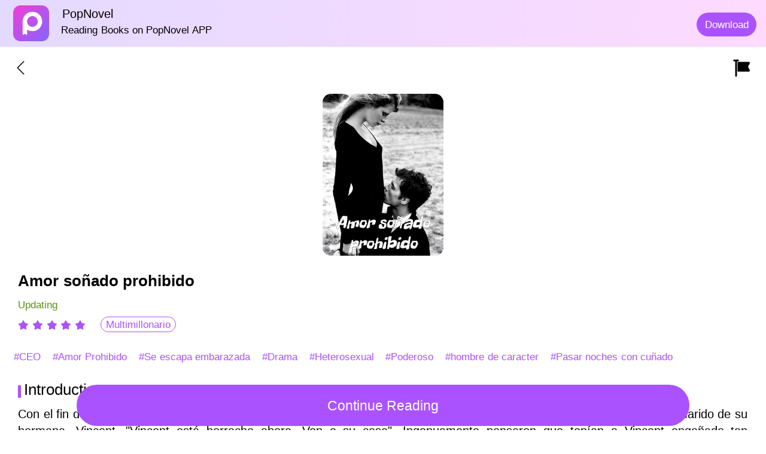

--- FILE ---
content_type: text/html; charset=utf-8
request_url: https://m.popnovel.net/novel/24800450604/Amor-so%C3%B1ado-prohibido
body_size: 73755
content:
<!doctype html>
<html data-n-head-ssr lang="en" data-n-head="%7B%22lang%22:%7B%22ssr%22:%22en%22%7D%7D">
  <head >
    <meta  charset="utf-8"><meta  name="viewport" content="width=device-width, initial-scale=1, maximum-scale=1, minimum-scale=1, user-scalable=no, viewport-fit=cover"><meta  name="google-site-verification" content="H7IA7fkkSKe5cTtc8beyMkTxjZyb9vDQ0mMXmNTH1oE"><meta  property="og:site_name" content="PopNovel,PopNovel,novel cat,NovelCat,webnovel,dreame,wattpad,goodnovel"><meta  name="keywords" content="Amor soñado prohibido novel, Amor soñado prohibido novel free, Amor soñado prohibido novel read online, Amor soñado prohibido full novel,Amor soñado prohibido book free"><meta  name="description" content="Read Amor soñado prohibido in PopNovel by . We provide you with a wonderful reading experience that no website can compare. You can read the first several chapters for free. Choose to download the app and read the full book for free!"><meta  property="twitter:title" content="Read Amor soñado prohibido in PopNovel for Free | No Disturbing Ads"><meta  property="twitter:description" content="Read Amor soñado prohibido in PopNovel by . We provide you with a wonderful reading experience that no website can compare. You can read the first several chapters for free. Choose to download the app and read the full book for free!"><meta  property="og:title" content="Read Amor soñado prohibido in PopNovel for Free | No Disturbing Ads"><meta  property="og:description" content="Read Amor soñado prohibido in PopNovel by . We provide you with a wonderful reading experience that no website can compare. You can read the first several chapters for free. Choose to download the app and read the full book for free!"><meta  property="og:type" content="website"><meta  property="og:url" content="https://m.popnovel.net/novel/24800450604/Amor-so%C3%B1ado-prohibido"><meta  data-hid="i18n-og" property="og:locale" content="en_US"><meta  data-hid="i18n-og-alt-es-ES" property="og:locale:alternate" content="es_ES"><meta  data-hid="i18n-og-alt-zh-CN" property="og:locale:alternate" content="zh_CN"><meta  data-hid="i18n-og-alt-id-ID" property="og:locale:alternate" content="id_ID"><meta  data-hid="i18n-og-alt-zh-TW" property="og:locale:alternate" content="zh_TW"><meta  data-hid="i18n-og-alt-pt-PT" property="og:locale:alternate" content="pt_PT"><meta  data-hid="i18n-og-alt-fr-FR" property="og:locale:alternate" content="fr_FR"><title>Read Amor soñado prohibido in PopNovel for Free | No Disturbing Ads</title><base href="/"><link  rel="icon" type="image/x-icon" href="/favicon.ico"><link  rel="dns-prefetch" href="//m.popnovel.net"><link  rel="canonical" href="https://m.popnovel.net/novel/24800450604/Amor-so%C3%B1ado-prohibido"><script  src="/js/flexible.js" type="text/javascript" charset="utf-8"></script><link rel="preload" href="/_nuxt/runtime.6a7130e.js" as="script"><link rel="preload" href="/_nuxt/commons/app.13bfa52.js" as="script"><link rel="preload" href="/_nuxt/vendors/app.23d0d4f.js" as="script"><link rel="preload" href="/_nuxt/app.464e70d.js" as="script"><link rel="preload" href="/_nuxt/pages/novel/_bookid/_bookname.bfaf472.js" as="script"><style data-vue-ssr-id="551ce948:0 426854d0:0 b915bbb2:0 51b9801a:0 b8c087c2:0 9b3a7160:0 cceef9b0:0 9e014f8e:0 10fcec22:0">.page-enter-active,.page-leave-active{transition:opacity .1s}.page-enter,.page-leave-active{opacity:0}img[alt]{color:#000;font-size:.32rem}
a,button,div,img,input,textarea{-webkit-tap-highlight-color:rgba(255,255,255,0)}button{background:none;border:none;cursor:pointer}a,a:hover{color:inherit;-webkit-text-decoration:none;text-decoration:none}.mload{margin:auto;position:fixed;top:40%;width:100%}img[src=""]{display:none;opacity:0}img:not([src]),img[src=""]{opacity:0}a,div,img{-webkit-tap-highlight-color:transparent;-webkit-touch-callout:none;-webkit-user-select:none;-moz-user-select:none;user-select:none}.van-loading{color:#ab52ff!important}.fade-enter-active,.fade-leave-active{transition:opacity .1s}.fade-enter,.fade-leave-to{opacity:0}.book-classify{z-index:10}::-webkit-scrollbar{width:0}.borderBottom1px{position:relative}.borderBottom1px:after{border-bottom:.02667rem solid #eaebef;bottom:0;content:"";left:0;position:absolute;right:0;-webkit-transform:scaleY(.5);-webkit-transform-origin:0 0}.borderBottom1pxdashed{position:relative}.borderBottom1pxdashed:after{border-bottom:.02667rem dashed #fff;bottom:0;content:"";left:0;position:absolute;right:0;-webkit-transform:scaleY(.5);-webkit-transform-origin:0 0}@font-face{font-family:"dypinghei";font-style:normal;font-weight:400;src:url(/_nuxt/fonts/DIN-BlackItalic.oaf.f5b2a05.otf)}.van-nav-bar .van-icon{color:#ab52ff!important}.border-1px{border:.02667rem solid #04cbb0;border-radius:.66667rem}.border-1px:after{border:.02667rem solid #04cbb0}@media (-webkit-device-pixel-ratio:1.5),(min-device-pixel-ratio:1.5){.border-1px:after{transform:scaleY(.7)}}@media (-webkit-device-pixel-ratio:2),(min-device-pixel-ratio:2){.border-1px:after{transform:scaleY(.5)}}@media (-webkit-device-pixel-ratio:3),(min-device-pixel-ratio:3){.border-1px:after{transform:scaleY(.33)}}::-webkit-scrollbar{display:none}.splitWord{-webkit-line-clamp:2;width:94%}.splitWord,.splitWordOneRow{display:-webkit-box;word-break:break-all;-webkit-box-orient:vertical;overflow:hidden;text-overflow:ellipsis}.splitWordOneRow{-webkit-line-clamp:1}[v-cloak]{display:none!important}.shadow:active{opacity:.5}.mdtag{margin-right:-.02667rem;margin-top:-.02933rem}
@-webkit-keyframes van-slide-up-enter{0%{-webkit-transform:translate3d(0,100%,0);transform:translate3d(0,100%,0)}}@keyframes van-slide-up-enter{0%{-webkit-transform:translate3d(0,100%,0);transform:translate3d(0,100%,0)}}@-webkit-keyframes van-slide-up-leave{to{-webkit-transform:translate3d(0,100%,0);transform:translate3d(0,100%,0)}}@keyframes van-slide-up-leave{to{-webkit-transform:translate3d(0,100%,0);transform:translate3d(0,100%,0)}}@-webkit-keyframes van-slide-down-enter{0%{-webkit-transform:translate3d(0,-100%,0);transform:translate3d(0,-100%,0)}}@keyframes van-slide-down-enter{0%{-webkit-transform:translate3d(0,-100%,0);transform:translate3d(0,-100%,0)}}@-webkit-keyframes van-slide-down-leave{to{-webkit-transform:translate3d(0,-100%,0);transform:translate3d(0,-100%,0)}}@keyframes van-slide-down-leave{to{-webkit-transform:translate3d(0,-100%,0);transform:translate3d(0,-100%,0)}}@-webkit-keyframes van-slide-left-enter{0%{-webkit-transform:translate3d(-100%,0,0);transform:translate3d(-100%,0,0)}}@keyframes van-slide-left-enter{0%{-webkit-transform:translate3d(-100%,0,0);transform:translate3d(-100%,0,0)}}@-webkit-keyframes van-slide-left-leave{to{-webkit-transform:translate3d(-100%,0,0);transform:translate3d(-100%,0,0)}}@keyframes van-slide-left-leave{to{-webkit-transform:translate3d(-100%,0,0);transform:translate3d(-100%,0,0)}}@-webkit-keyframes van-slide-right-enter{0%{-webkit-transform:translate3d(100%,0,0);transform:translate3d(100%,0,0)}}@keyframes van-slide-right-enter{0%{-webkit-transform:translate3d(100%,0,0);transform:translate3d(100%,0,0)}}@-webkit-keyframes van-slide-right-leave{to{-webkit-transform:translate3d(100%,0,0);transform:translate3d(100%,0,0)}}@keyframes van-slide-right-leave{to{-webkit-transform:translate3d(100%,0,0);transform:translate3d(100%,0,0)}}@-webkit-keyframes van-fade-in{0%{opacity:0}to{opacity:1}}@keyframes van-fade-in{0%{opacity:0}to{opacity:1}}@-webkit-keyframes van-fade-out{0%{opacity:1}to{opacity:0}}@keyframes van-fade-out{0%{opacity:1}to{opacity:0}}@-webkit-keyframes van-rotate{0%{-webkit-transform:rotate(0deg);transform:rotate(0deg)}to{-webkit-transform:rotate(1turn);transform:rotate(1turn)}}@keyframes van-rotate{0%{-webkit-transform:rotate(0deg);transform:rotate(0deg)}to{-webkit-transform:rotate(1turn);transform:rotate(1turn)}}@-webkit-keyframes van-notice-bar-play{to{-webkit-transform:translate3d(-100%,0,0);transform:translate3d(-100%,0,0)}}@keyframes van-notice-bar-play{to{-webkit-transform:translate3d(-100%,0,0);transform:translate3d(-100%,0,0)}}@-webkit-keyframes van-notice-bar-play-infinite{to{-webkit-transform:translate3d(-100%,0,0);transform:translate3d(-100%,0,0)}}@keyframes van-notice-bar-play-infinite{to{-webkit-transform:translate3d(-100%,0,0);transform:translate3d(-100%,0,0)}}@-webkit-keyframes van-circular{0%{stroke-dasharray:1,200;stroke-dashoffset:0}50%{stroke-dasharray:90,150;stroke-dashoffset:-40}to{stroke-dasharray:90,150;stroke-dashoffset:-120}}@keyframes van-circular{0%{stroke-dasharray:1,200;stroke-dashoffset:0}50%{stroke-dasharray:90,150;stroke-dashoffset:-40}to{stroke-dasharray:90,150;stroke-dashoffset:-120}}@-webkit-keyframes van-cursor-flicker{0%,to{opacity:0}50%{opacity:1}}@keyframes van-cursor-flicker{0%,to{opacity:0}50%{opacity:1}}@-webkit-keyframes van-skeleton-blink{50%{opacity:.6}}@keyframes van-skeleton-blink{50%{opacity:.6}}html{-webkit-tap-highlight-color:transparent}body{margin:0}a{-webkit-text-decoration:none;text-decoration:none}[class*=van-]:focus,a:focus,button:focus,input:focus,textarea:focus{outline:0}ol,ul{list-style:none;margin:0;padding:0}button,input,textarea{color:inherit;font:inherit}.van-ellipsis{overflow:hidden;text-overflow:ellipsis;white-space:nowrap}.van-multi-ellipsis--l2,.van-multi-ellipsis--l3{display:-webkit-box;overflow:hidden;text-overflow:ellipsis;-webkit-line-clamp:2;-webkit-box-orient:vertical}.van-multi-ellipsis--l3{-webkit-line-clamp:3}.van-clearfix:after{clear:both;content:"";display:table}[class*=van-hairline]:after{border:0 solid #ebedf0;bottom:-50%;box-sizing:border-box;content:" ";left:-50%;pointer-events:none;position:absolute;right:-50%;top:-50%;-webkit-transform:scale(.5);transform:scale(.5)}.van-hairline,.van-hairline--bottom,.van-hairline--left,.van-hairline--right,.van-hairline--surround,.van-hairline--top,.van-hairline--top-bottom{position:relative}.van-hairline--top:after{border-top-width:.02667rem}.van-hairline--left:after{border-left-width:.02667rem}.van-hairline--right:after{border-right-width:.02667rem}.van-hairline--bottom:after{border-bottom-width:.02667rem}.van-hairline--top-bottom:after,.van-hairline-unset--top-bottom:after{border-width:.02667rem 0}.van-hairline--surround:after{border-width:.02667rem}.van-fade-enter-active{-webkit-animation:van-fade-in .3s;animation:van-fade-in .3s}.van-fade-leave-active{-webkit-animation:van-fade-out .3s;animation:van-fade-out .3s}.van-slide-up-enter-active{-webkit-animation:van-slide-up-enter .3s ease both;animation:van-slide-up-enter .3s ease both}.van-slide-up-leave-active{-webkit-animation:van-slide-up-leave .3s ease both;animation:van-slide-up-leave .3s ease both}.van-slide-down-enter-active{-webkit-animation:van-slide-down-enter .3s ease both;animation:van-slide-down-enter .3s ease both}.van-slide-down-leave-active{-webkit-animation:van-slide-down-leave .3s ease both;animation:van-slide-down-leave .3s ease both}.van-slide-left-enter-active{-webkit-animation:van-slide-left-enter .3s ease both;animation:van-slide-left-enter .3s ease both}.van-slide-left-leave-active{-webkit-animation:van-slide-left-leave .3s ease both;animation:van-slide-left-leave .3s ease both}.van-slide-right-enter-active{-webkit-animation:van-slide-right-enter .3s ease both;animation:van-slide-right-enter .3s ease both}.van-slide-right-leave-active{-webkit-animation:van-slide-right-leave .3s ease both;animation:van-slide-right-leave .3s ease both}.van-overlay{background-color:rgba(0,0,0,.7);height:100%;left:0;position:fixed;top:0;width:100%}.van-info{background-color:#ee0a24;border:.02667rem solid #fff;border-radius:.42667rem;box-sizing:border-box;color:#fff;font-family:PingFang SC,Helvetica Neue,Arial,sans-serif;font-size:.32rem;font-weight:500;line-height:.37333rem;min-width:.42667rem;padding:0 .08rem;position:absolute;right:0;text-align:center;top:0;-webkit-transform:translate(50%,-50%);transform:translate(50%,-50%);-webkit-transform-origin:100%;transform-origin:100%}.van-info--dot{background-color:#ee0a24;border-radius:100%;height:.21333rem;min-width:0;width:.21333rem}.van-sidebar-item{box-sizing:border-box;color:#323233;display:block;font-size:.37333rem;line-height:.53333rem;overflow:hidden;padding:.53333rem .32rem .53333rem .21333rem;word-wrap:break-word;background-color:#fafafa;border-left:.08rem solid transparent;-webkit-user-select:none;user-select:none}.van-sidebar-item__text{display:inline-block;position:relative}.van-sidebar-item:active{background-color:#f2f3f5}.van-sidebar-item:not(:last-child):after,.van-step--vertical:not(:last-child):after{border-bottom-width:.02667rem}.van-sidebar-item--select{background-color:#fff;border-color:#ee0a24;color:#323233;font-weight:500}.van-sidebar-item--select:after{border-right-width:.02667rem}.van-sidebar-item--select:active{background-color:#fff}.van-sidebar-item--disabled{color:#c8c9cc}.van-sidebar-item--disabled:active{background-color:#fafafa}.van-image{display:inline-block;position:relative}.van-image--round{border-radius:50%;overflow:hidden}.van-image--round img{border-radius:inherit}.van-image__error,.van-image__img,.van-image__loading{display:block;height:100%;width:100%}.van-image__error,.van-image__loading{display:-webkit-box;display:-webkit-flex;display:flex;left:0;position:absolute;top:0;-webkit-box-orient:vertical;-webkit-box-direction:normal;-webkit-flex-direction:column;flex-direction:column;-webkit-box-align:center;-webkit-align-items:center;align-items:center;-webkit-box-pack:center;background-color:#f7f8fa;color:#969799;font-size:.37333rem;-webkit-justify-content:center;justify-content:center}@font-face{font-display:auto;font-family:"vant-icon";font-style:normal;font-weight:400;src:url(https://img.yzcdn.cn/vant/vant-icon-d3825a.woff2) format("woff2"),url(https://img.yzcdn.cn/vant/vant-icon-d3825a.woff) format("woff"),url(https://img.yzcdn.cn/vant/vant-icon-d3825a.ttf) format("truetype")}.van-icon{font:.37333rem/1 "vant-icon";font-size:inherit;position:relative;text-rendering:auto;-webkit-font-smoothing:antialiased}.van-icon,.van-icon:before{display:inline-block}.van-icon-add-o:before{content:"\F000"}.van-icon-add-square:before{content:"\F001"}.van-icon-add:before{content:"\F002"}.van-icon-after-sale:before{content:"\F003"}.van-icon-aim:before{content:"\F004"}.van-icon-alipay:before{content:"\F005"}.van-icon-apps-o:before{content:"\F006"}.van-icon-arrow-down:before{content:"\F007"}.van-icon-arrow-left:before{content:"\F008"}.van-icon-arrow-up:before{content:"\F009"}.van-icon-arrow:before{content:"\F00A"}.van-icon-ascending:before{content:"\F00B"}.van-icon-audio:before{content:"\F00C"}.van-icon-award-o:before{content:"\F00D"}.van-icon-award:before{content:"\F00E"}.van-icon-bag-o:before{content:"\F00F"}.van-icon-bag:before{content:"\F010"}.van-icon-balance-list-o:before{content:"\F011"}.van-icon-balance-list:before{content:"\F012"}.van-icon-balance-o:before{content:"\F013"}.van-icon-balance-pay:before{content:"\F014"}.van-icon-bar-chart-o:before{content:"\F015"}.van-icon-bars:before{content:"\F016"}.van-icon-bell:before{content:"\F017"}.van-icon-bill-o:before{content:"\F018"}.van-icon-bill:before{content:"\F019"}.van-icon-birthday-cake-o:before{content:"\F01A"}.van-icon-bookmark-o:before{content:"\F01B"}.van-icon-bookmark:before{content:"\F01C"}.van-icon-browsing-history-o:before{content:"\F01D"}.van-icon-browsing-history:before{content:"\F01E"}.van-icon-brush-o:before{content:"\F01F"}.van-icon-bulb-o:before{content:"\F020"}.van-icon-bullhorn-o:before{content:"\F021"}.van-icon-calender-o:before{content:"\F022"}.van-icon-card:before{content:"\F023"}.van-icon-cart-circle-o:before{content:"\F024"}.van-icon-cart-circle:before{content:"\F025"}.van-icon-cart-o:before{content:"\F026"}.van-icon-cart:before{content:"\F027"}.van-icon-cash-back-record:before{content:"\F028"}.van-icon-cash-on-deliver:before{content:"\F029"}.van-icon-cashier-o:before{content:"\F02A"}.van-icon-certificate:before{content:"\F02B"}.van-icon-chart-trending-o:before{content:"\F02C"}.van-icon-chat-o:before{content:"\F02D"}.van-icon-chat:before{content:"\F02E"}.van-icon-checked:before{content:"\F02F"}.van-icon-circle:before{content:"\F030"}.van-icon-clear:before{content:"\F031"}.van-icon-clock-o:before{content:"\F032"}.van-icon-clock:before{content:"\F033"}.van-icon-close:before{content:"\F034"}.van-icon-closed-eye:before{content:"\F035"}.van-icon-cluster-o:before{content:"\F036"}.van-icon-cluster:before{content:"\F037"}.van-icon-column:before{content:"\F038"}.van-icon-comment-circle-o:before{content:"\F039"}.van-icon-comment-circle:before{content:"\F03A"}.van-icon-comment-o:before{content:"\F03B"}.van-icon-comment:before{content:"\F03C"}.van-icon-completed:before{content:"\F03D"}.van-icon-contact:before{content:"\F03E"}.van-icon-coupon-o:before{content:"\F03F"}.van-icon-coupon:before{content:"\F040"}.van-icon-credit-pay:before{content:"\F041"}.van-icon-cross:before{content:"\F042"}.van-icon-debit-pay:before{content:"\F043"}.van-icon-delete:before{content:"\F044"}.van-icon-descending:before{content:"\F045"}.van-icon-description:before{content:"\F046"}.van-icon-desktop-o:before{content:"\F047"}.van-icon-diamond-o:before{content:"\F048"}.van-icon-diamond:before{content:"\F049"}.van-icon-discount:before{content:"\F04A"}.van-icon-down:before{content:"\F04B"}.van-icon-ecard-pay:before{content:"\F04C"}.van-icon-edit:before{content:"\F04D"}.van-icon-ellipsis:before{content:"\F04E"}.van-icon-empty:before{content:"\F04F"}.van-icon-envelop-o:before{content:"\F050"}.van-icon-exchange:before{content:"\F051"}.van-icon-expand-o:before{content:"\F052"}.van-icon-expand:before{content:"\F053"}.van-icon-eye-o:before{content:"\F054"}.van-icon-eye:before{content:"\F055"}.van-icon-fail:before{content:"\F056"}.van-icon-failure:before{content:"\F057"}.van-icon-filter-o:before{content:"\F058"}.van-icon-fire-o:before{content:"\F059"}.van-icon-fire:before{content:"\F05A"}.van-icon-flag-o:before{content:"\F05B"}.van-icon-flower-o:before{content:"\F05C"}.van-icon-free-postage:before{content:"\F05D"}.van-icon-friends-o:before{content:"\F05E"}.van-icon-friends:before{content:"\F05F"}.van-icon-gem-o:before{content:"\F060"}.van-icon-gem:before{content:"\F061"}.van-icon-gift-card-o:before{content:"\F062"}.van-icon-gift-card:before{content:"\F063"}.van-icon-gift-o:before{content:"\F064"}.van-icon-gift:before{content:"\F065"}.van-icon-gold-coin-o:before{content:"\F066"}.van-icon-gold-coin:before{content:"\F067"}.van-icon-good-job-o:before{content:"\F068"}.van-icon-good-job:before{content:"\F069"}.van-icon-goods-collect-o:before{content:"\F06A"}.van-icon-goods-collect:before{content:"\F06B"}.van-icon-graphic:before{content:"\F06C"}.van-icon-home-o:before{content:"\F06D"}.van-icon-hot-o:before{content:"\F06E"}.van-icon-hot-sale-o:before{content:"\F06F"}.van-icon-hot-sale:before{content:"\F070"}.van-icon-hot:before{content:"\F071"}.van-icon-hotel-o:before{content:"\F072"}.van-icon-idcard:before{content:"\F073"}.van-icon-info-o:before{content:"\F074"}.van-icon-info:before{content:"\F075"}.van-icon-invition:before{content:"\F076"}.van-icon-label-o:before{content:"\F077"}.van-icon-label:before{content:"\F078"}.van-icon-like-o:before{content:"\F079"}.van-icon-like:before{content:"\F07A"}.van-icon-live:before{content:"\F07B"}.van-icon-location-o:before{content:"\F07C"}.van-icon-location:before{content:"\F07D"}.van-icon-lock:before{content:"\F07E"}.van-icon-logistics:before{content:"\F07F"}.van-icon-manager-o:before{content:"\F080"}.van-icon-manager:before{content:"\F081"}.van-icon-map-marked:before{content:"\F082"}.van-icon-medal-o:before{content:"\F083"}.van-icon-medal:before{content:"\F084"}.van-icon-more-o:before{content:"\F085"}.van-icon-more:before{content:"\F086"}.van-icon-music-o:before{content:"\F087"}.van-icon-music:before{content:"\F088"}.van-icon-new-arrival-o:before{content:"\F089"}.van-icon-new-arrival:before{content:"\F08A"}.van-icon-new-o:before{content:"\F08B"}.van-icon-new:before{content:"\F08C"}.van-icon-newspaper-o:before{content:"\F08D"}.van-icon-notes-o:before{content:"\F08E"}.van-icon-orders-o:before{content:"\F08F"}.van-icon-other-pay:before{content:"\F090"}.van-icon-paid:before{content:"\F091"}.van-icon-passed:before{content:"\F092"}.van-icon-pause-circle-o:before{content:"\F093"}.van-icon-pause-circle:before{content:"\F094"}.van-icon-pause:before{content:"\F095"}.van-icon-peer-pay:before{content:"\F096"}.van-icon-pending-payment:before{content:"\F097"}.van-icon-phone-circle-o:before{content:"\F098"}.van-icon-phone-circle:before{content:"\F099"}.van-icon-phone-o:before{content:"\F09A"}.van-icon-phone:before{content:"\F09B"}.van-icon-photo-o:before{content:"\F09C"}.van-icon-photo:before{content:"\F09D"}.van-icon-photograph:before{content:"\F09E"}.van-icon-play-circle-o:before{content:"\F09F"}.van-icon-play-circle:before{content:"\F0A0"}.van-icon-play:before{content:"\F0A1"}.van-icon-plus:before{content:"\F0A2"}.van-icon-point-gift-o:before{content:"\F0A3"}.van-icon-point-gift:before{content:"\F0A4"}.van-icon-points:before{content:"\F0A5"}.van-icon-printer:before{content:"\F0A6"}.van-icon-qr-invalid:before{content:"\F0A7"}.van-icon-qr:before{content:"\F0A8"}.van-icon-question-o:before{content:"\F0A9"}.van-icon-question:before{content:"\F0AA"}.van-icon-records:before{content:"\F0AB"}.van-icon-refund-o:before{content:"\F0AC"}.van-icon-replay:before{content:"\F0AD"}.van-icon-scan:before{content:"\F0AE"}.van-icon-search:before{content:"\F0AF"}.van-icon-send-gift-o:before{content:"\F0B0"}.van-icon-send-gift:before{content:"\F0B1"}.van-icon-service-o:before{content:"\F0B2"}.van-icon-service:before{content:"\F0B3"}.van-icon-setting-o:before{content:"\F0B4"}.van-icon-setting:before{content:"\F0B5"}.van-icon-share:before{content:"\F0B6"}.van-icon-shop-collect-o:before{content:"\F0B7"}.van-icon-shop-collect:before{content:"\F0B8"}.van-icon-shop-o:before{content:"\F0B9"}.van-icon-shop:before{content:"\F0BA"}.van-icon-shopping-cart-o:before{content:"\F0BB"}.van-icon-shopping-cart:before{content:"\F0BC"}.van-icon-shrink:before{content:"\F0BD"}.van-icon-sign:before{content:"\F0BE"}.van-icon-smile-comment-o:before{content:"\F0BF"}.van-icon-smile-comment:before{content:"\F0C0"}.van-icon-smile-o:before{content:"\F0C1"}.van-icon-smile:before{content:"\F0C2"}.van-icon-star-o:before{content:"\F0C3"}.van-icon-star:before{content:"\F0C4"}.van-icon-stop-circle-o:before{content:"\F0C5"}.van-icon-stop-circle:before{content:"\F0C6"}.van-icon-stop:before{content:"\F0C7"}.van-icon-success:before{content:"\F0C8"}.van-icon-thumb-circle-o:before{content:"\F0C9"}.van-icon-thumb-circle:before{content:"\F0CA"}.van-icon-todo-list-o:before{content:"\F0CB"}.van-icon-todo-list:before{content:"\F0CC"}.van-icon-tosend:before{content:"\F0CD"}.van-icon-tv-o:before{content:"\F0CE"}.van-icon-umbrella-circle:before{content:"\F0CF"}.van-icon-underway-o:before{content:"\F0D0"}.van-icon-underway:before{content:"\F0D1"}.van-icon-upgrade:before{content:"\F0D2"}.van-icon-user-circle-o:before{content:"\F0D3"}.van-icon-user-o:before{content:"\F0D4"}.van-icon-video-o:before{content:"\F0D5"}.van-icon-video:before{content:"\F0D6"}.van-icon-vip-card-o:before{content:"\F0D7"}.van-icon-vip-card:before{content:"\F0D8"}.van-icon-volume-o:before{content:"\F0D9"}.van-icon-volume:before{content:"\F0DA"}.van-icon-wap-home-o:before{content:"\F0DB"}.van-icon-wap-home:before{content:"\F0DC"}.van-icon-wap-nav:before{content:"\F0DD"}.van-icon-warn-o:before{content:"\F0DE"}.van-icon-warning-o:before{content:"\F0DF"}.van-icon-warning:before{content:"\F0E0"}.van-icon-weapp-nav:before{content:"\F0E1"}.van-icon-wechat:before{content:"\F0E2"}.van-icon-youzan-shield:before{content:"\F0E3"}.van-icon__image{height:1em;width:1em}.van-tabbar-item{display:-webkit-box;display:-webkit-flex;display:flex;-webkit-box-flex:1;-webkit-flex:1;flex:1;-webkit-box-orient:vertical;-webkit-box-direction:normal;-webkit-flex-direction:column;flex-direction:column;-webkit-box-align:center;-webkit-align-items:center;align-items:center;-webkit-box-pack:center;color:#646566;font-size:.32rem;-webkit-justify-content:center;justify-content:center;line-height:1}.van-tabbar-item__icon{font-size:.48rem;margin-bottom:.13333rem;position:relative}.van-tabbar-item__icon .van-icon{display:block;min-width:1em}.van-tabbar-item__icon img{display:block;height:.48rem}.van-tabbar-item--active{color:#1989fa}.van-tabbar-item .van-info{margin-top:.05333rem}.van-step{position:relative;-webkit-box-flex:1;color:#969799;-webkit-flex:1;flex:1;font-size:.37333rem}.van-step__circle{background-color:#969799;border-radius:50%;display:block;height:.13333rem;width:.13333rem}.van-step__line{background-color:#ebedf0;position:absolute}.van-step--horizontal{float:left}.van-step--horizontal:first-child .van-step__title{margin-left:0;-webkit-transform:none;transform:none}.van-step--horizontal:last-child{position:absolute;right:.02667rem;width:auto}.van-step--horizontal:last-child .van-step__title{margin-left:0;-webkit-transform:none;transform:none}.van-step--horizontal:last-child .van-step__circle-container{left:auto;right:-.24rem}.van-step--horizontal .van-step__circle-container{background-color:#fff;left:-.21333rem;padding:0 .21333rem;position:absolute;top:.8rem;-webkit-transform:translateY(-50%);transform:translateY(-50%);z-index:1}.van-step--horizontal .van-step__title{display:inline-block;font-size:.32rem;margin-left:.08rem;-webkit-transform:translateX(-50%);transform:translateX(-50%)}@media (max-width:321px){.van-step--horizontal .van-step__title{font-size:.29333rem}}.van-step--horizontal .van-step__line{height:.02667rem;left:0;top:.8rem;width:100%}.van-step--horizontal .van-step__icon{display:block;font-size:.32rem}.van-step--horizontal .van-step--process{color:#323233}.van-step--vertical{display:block;float:none;line-height:.48rem;padding:.26667rem .26667rem .26667rem 0}.van-step--vertical:first-child:before{background-color:#fff;content:"";height:.53333rem;left:-.4rem;position:absolute;top:0;width:.02667rem;z-index:1}.van-step--vertical .van-step__circle-container{font-size:.32rem;left:-.4rem;line-height:1;position:absolute;top:.50667rem;-webkit-transform:translate(-50%,-50%);transform:translate(-50%,-50%);z-index:2}.van-step--vertical .van-step__line{height:100%;left:-.4rem;top:.42667rem;width:.02667rem}.van-step:last-child .van-step__line{width:0}.van-step--finish{color:#323233}.van-step--finish .van-step__circle,.van-step--finish .van-step__line{background-color:#07c160}.van-rate{display:-webkit-inline-box;display:-webkit-inline-flex;display:inline-flex;-webkit-user-select:none;user-select:none}.van-rate__item{position:relative}.van-rate__item:not(:last-child){padding-right:.10667rem}.van-rate__icon{display:block;font-size:.53333rem;width:1em}.van-rate__icon--half{left:0;overflow:hidden;position:absolute;top:0;width:.5em}.van-notice-bar{display:-webkit-box;display:-webkit-flex;display:flex;position:relative;-webkit-box-align:center;-webkit-align-items:center;align-items:center;background-color:#fffbe8;color:#ed6a0c;font-size:.37333rem;height:1.06667rem;line-height:.64rem;padding:0 .42667rem}.van-notice-bar__left-icon,.van-notice-bar__right-icon{font-size:.42667rem;min-width:.58667rem}.van-notice-bar__right-icon{text-align:right}.van-notice-bar__wrap{position:relative;-webkit-box-flex:1;-webkit-flex:1;flex:1;height:.64rem;overflow:hidden}.van-notice-bar__content{position:absolute;white-space:nowrap}.van-notice-bar__content.van-ellipsis{max-width:100%}.van-notice-bar__play{-webkit-animation:van-notice-bar-play linear both;animation:van-notice-bar-play linear both}.van-notice-bar__play--infinite{-webkit-animation:van-notice-bar-play-infinite linear infinite both;animation:van-notice-bar-play-infinite linear infinite both}.van-notice-bar--wrapable{height:auto;padding:.21333rem .42667rem}.van-notice-bar--wrapable .van-notice-bar__wrap{height:auto}.van-notice-bar--wrapable .van-notice-bar__content{position:relative;white-space:normal;word-wrap:break-word}.van-nav-bar{background-color:#fff;height:1.22667rem;line-height:1.22667rem;position:relative;text-align:center;-webkit-user-select:none;user-select:none}.van-nav-bar .van-icon{color:#1989fa;vertical-align:middle}.van-nav-bar__arrow{font-size:.42667rem;min-width:1em}.van-nav-bar__arrow+.van-nav-bar__text{margin-left:-.53333rem;padding-left:.66667rem}.van-nav-bar--fixed{left:0;position:fixed;top:0;width:100%}.van-nav-bar__title{color:#323233;font-size:.42667rem;font-weight:500;margin:0 auto;max-width:60%}.van-nav-bar__left,.van-nav-bar__right{bottom:0;font-size:.37333rem;position:absolute}.van-nav-bar__left{left:.42667rem}.van-nav-bar__right{right:.42667rem}.van-nav-bar__text{color:#1989fa;display:inline-block;margin:0 -.42667rem;padding:0 .42667rem;vertical-align:middle}.van-grid-item__content--clickable:active,.van-nav-bar__text:active{background-color:#f2f3f5}.van-grid-item{box-sizing:border-box;position:relative}.van-grid-item--square{height:0}.van-grid-item__content{display:-webkit-box;display:-webkit-flex;display:flex;-webkit-box-orient:vertical;-webkit-box-direction:normal;background-color:#fff;box-sizing:border-box;-webkit-flex-direction:column;flex-direction:column;height:100%;padding:.42667rem .21333rem}.van-grid-item__content:after{border-width:0 .02667rem .02667rem 0;z-index:1}.van-grid-item__content--square{left:0;position:absolute;right:0;top:0}.van-grid-item__content--center{-webkit-box-align:center;-webkit-align-items:center;align-items:center;-webkit-box-pack:center;-webkit-justify-content:center;justify-content:center}.van-grid-item__content--surround:after{border-width:.02667rem}.van-grid-item__icon{font-size:.74667rem}.van-grid-item__icon-wrapper{position:relative}.van-grid-item__text{color:#646566;font-size:.32rem;word-wrap:break-word}.van-grid-item__icon+.van-grid-item__text{margin-top:.21333rem}.van-goods-action-icon{display:-webkit-box;display:-webkit-flex;display:flex;-webkit-box-orient:vertical;-webkit-box-direction:normal;-webkit-flex-direction:column;flex-direction:column;-webkit-box-pack:center;background-color:#fff;color:#646566;font-size:.26667rem;height:1.33333rem;-webkit-justify-content:center;justify-content:center;line-height:1;min-width:1.28rem;text-align:center}.van-goods-action-icon:active{background-color:#f2f3f5}.van-goods-action-icon__icon{color:#323233;font-size:.48rem;margin:0 auto .13333rem;width:1em}.van-checkbox{display:-webkit-box;display:-webkit-flex;display:flex;-webkit-box-align:center;-webkit-align-items:center;align-items:center;overflow:hidden;-webkit-user-select:none;user-select:none}.van-checkbox__icon{-webkit-box-flex:0;-webkit-flex:none;flex:none;font-size:.53333rem;height:1em;line-height:1em}.van-checkbox__icon .van-icon{border:.02667rem solid #c8c9cc;box-sizing:border-box;color:transparent;display:block;font-size:.8em;height:1.25em;line-height:inherit;text-align:center;-webkit-transition-duration:.2s;transition-duration:.2s;-webkit-transition-property:color,border-color,background-color;transition-property:color,border-color,background-color;width:1.25em}.van-checkbox__icon--round .van-icon{border-radius:100%}.van-checkbox__icon--checked .van-icon{background-color:#1989fa;border-color:#1989fa;color:#fff}.van-checkbox__icon--disabled .van-icon{background-color:#ebedf0;border-color:#c8c9cc}.van-checkbox__icon--disabled.van-checkbox__icon--checked .van-icon{color:#c8c9cc}.van-checkbox__label{color:#323233;line-height:.53333rem;margin-left:.21333rem}.van-checkbox__label--left{margin:0 .21333rem 0 0}.van-checkbox__label--disabled,.van-radio__icon--disabled.van-radio__icon--checked .van-icon{color:#c8c9cc}.van-coupon{background-color:#fff;border-radius:.10667rem;box-shadow:0 0 .10667rem rgba(0,0,0,.1);margin:0 .42667rem .42667rem;overflow:hidden}.van-coupon:active{background-color:#f2f3f5}.van-coupon__content{display:-webkit-box;display:-webkit-flex;display:flex;-webkit-box-align:center;-webkit-align-items:center;align-items:center;box-sizing:border-box;color:#323233;min-height:2.24rem;padding:.37333rem 0}.van-coupon__head{color:#ee0a24;min-width:2.56rem;padding:0 .21333rem;position:relative;text-align:center}.van-coupon__condition{overflow:hidden;text-overflow:ellipsis}.van-coupon__amount,.van-coupon__name,.van-coupon__valid{overflow:hidden;text-overflow:ellipsis;white-space:nowrap}.van-coupon__amount{font-size:.8rem;font-weight:500;margin-bottom:.16rem}.van-coupon__amount span{font-size:40%;font-weight:400}.van-coupon__amount span:not(:empty){margin-left:.05333rem}.van-coupon__condition{font-size:.32rem;line-height:.42667rem;white-space:pre-wrap}.van-coupon__body{position:relative;-webkit-box-flex:1;border-radius:0 .10667rem .10667rem 0;-webkit-flex:1;flex:1}.van-coupon__name{font-size:.37333rem;font-weight:700;line-height:.53333rem;margin-bottom:.26667rem}.van-coupon__valid{font-size:.32rem}.van-coupon__corner{bottom:0;position:absolute;right:.42667rem;top:0}.van-coupon__description{background-color:#fff;border-top:.02667rem dashed #ebedf0;font-size:.32rem;padding:.21333rem .42667rem}.van-coupon--disabled:active{background-color:#fff}.van-coupon--disabled .van-coupon-item__content{height:1.97333rem}.van-coupon--disabled .van-coupon__head{color:inherit}.van-tag{display:-webkit-inline-box;display:-webkit-inline-flex;display:inline-flex;-webkit-box-align:center;-webkit-align-items:center;align-items:center;border-radius:.2em;color:#fff;font-size:.26667rem;line-height:normal;padding:.2em .5em}.van-tag:after{border-color:currentColor;border-radius:.4em}.van-tag--default{background-color:#969799}.van-tag--default.van-tag--plain{color:#969799}.van-tag--danger{background-color:#ee0a24}.van-tag--danger.van-tag--plain{color:#ee0a24}.van-tag--primary{background-color:#1989fa}.van-tag--primary.van-tag--plain{color:#1989fa}.van-tag--success{background-color:#07c160}.van-tag--success.van-tag--plain{color:#07c160}.van-tag--warning{background-color:#ff976a}.van-tag--warning.van-tag--plain{color:#ff976a}.van-tag--plain{background-color:#fff}.van-tag--mark{padding-right:.7em}.van-tag--mark,.van-tag--mark:after{border-radius:0 26.64rem 26.64rem 0}.van-tag--round,.van-tag--round:after{border-radius:26.64rem}.van-tag--medium{font-size:.32rem}.van-tag--large{font-size:.37333rem}.van-tag__close{margin-left:.05333rem}.van-card{background-color:#fafafa;box-sizing:border-box;color:#323233;font-size:.32rem;padding:.21333rem .42667rem;position:relative}.van-card:not(:first-child){margin-top:.21333rem}.van-card__header{display:-webkit-box;display:-webkit-flex;display:flex}.van-card__thumb{position:relative;-webkit-box-flex:0;border-radius:.21333rem;-webkit-flex:none;flex:none;height:2.34667rem;margin-right:.21333rem;width:2.34667rem}.van-card__content{display:-webkit-box;display:-webkit-flex;display:flex;position:relative;-webkit-box-flex:1;-webkit-flex:1;flex:1;-webkit-box-orient:vertical;-webkit-box-direction:normal;-webkit-flex-direction:column;flex-direction:column;-webkit-box-pack:justify;-webkit-justify-content:space-between;justify-content:space-between;min-height:2.34667rem;min-width:0}.van-card__content--centered{-webkit-box-pack:center;-webkit-justify-content:center;justify-content:center}.van-card__desc,.van-card__title{word-wrap:break-word}.van-card__title{font-weight:500;line-height:.42667rem;max-height:.85333rem}.van-card__desc{color:#646566;max-height:.53333rem}.van-card__bottom,.van-card__desc{line-height:.53333rem}.van-card__price{color:#323233;display:inline-block;font-size:.32rem;font-weight:500}.van-card__price-integer{font-size:.42667rem}.van-card__price-decimal,.van-card__price-integer{font-family:Avenir-Heavy,PingFang SC,Helvetica Neue,Arial,sans-serif}.van-card__origin-price{color:#969799;display:inline-block;font-size:.26667rem;margin-left:.13333rem;-webkit-text-decoration:line-through;text-decoration:line-through}.van-card__num{color:#969799;float:right}.van-card__tag{left:0;position:absolute;top:.05333rem}.van-card__footer{-webkit-box-flex:0;-webkit-flex:none;flex:none;text-align:right}.van-card__footer .van-button{margin-left:.13333rem}.van-radio{display:-webkit-box;display:-webkit-flex;display:flex;-webkit-box-align:center;-webkit-align-items:center;align-items:center;overflow:hidden;-webkit-user-select:none;user-select:none}.van-radio__icon{-webkit-box-flex:0;-webkit-flex:none;flex:none;font-size:.53333rem;height:1em;line-height:1em}.van-radio__icon .van-icon{border:.02667rem solid #c8c9cc;box-sizing:border-box;color:transparent;display:block;font-size:.8em;height:1.25em;line-height:inherit;text-align:center;-webkit-transition-duration:.2s;transition-duration:.2s;-webkit-transition-property:color,border-color,background-color;transition-property:color,border-color,background-color;width:1.25em}.van-radio__icon--round .van-icon{border-radius:100%}.van-radio__icon--checked .van-icon{background-color:#1989fa;border-color:#1989fa;color:#fff}.van-radio__icon--disabled .van-icon{background-color:#ebedf0;border-color:#c8c9cc}.van-radio__label{color:#323233;line-height:.53333rem;margin-left:.21333rem}.van-radio__label--left{margin:0 .21333rem 0 0}.van-radio__label--disabled{color:#c8c9cc}.van-cell{background-color:#fff;box-sizing:border-box;color:#323233;display:-webkit-box;display:-webkit-flex;display:flex;font-size:.37333rem;line-height:.64rem;overflow:hidden;padding:.26667rem .42667rem;position:relative;width:100%}.van-cell:not(:last-child):after{border-bottom:.02667rem solid #ebedf0;bottom:0;box-sizing:border-box;content:" ";left:.42667rem;pointer-events:none;position:absolute;right:0;-webkit-transform:scaleY(.5);transform:scaleY(.5)}.van-cell--borderless:after{display:none}.van-cell__label{color:#969799;font-size:.32rem;line-height:.48rem;margin-top:.08rem}.van-cell__title,.van-cell__value{-webkit-box-flex:1;-webkit-flex:1;flex:1}.van-cell__value{color:#969799;overflow:hidden;position:relative;text-align:right;vertical-align:middle;word-wrap:break-word}.van-cell__value--alone{color:#323233;text-align:left}.van-cell__left-icon,.van-cell__right-icon{font-size:.42667rem;height:.64rem;line-height:.64rem;min-width:1em}.van-cell__left-icon{margin-right:.13333rem}.van-cell__right-icon{color:#969799;margin-left:.13333rem}.van-cell--clickable:active{background-color:#f2f3f5}.van-cell--required{overflow:visible}.van-cell--required:before{color:#ee0a24;content:"*";font-size:.37333rem;left:.21333rem;position:absolute}.van-cell--center{-webkit-box-align:center;-webkit-align-items:center;align-items:center}.van-cell--large{padding-bottom:.32rem;padding-top:.32rem}.van-cell--large .van-cell__title{font-size:.42667rem}.van-cell--large .van-cell__label{font-size:.37333rem}.van-coupon-cell--selected{color:#323233}.van-contact-card{padding:.42667rem}.van-contact-card__value{line-height:.53333rem;margin-left:.13333rem}.van-contact-card--add .van-contact-card__value{line-height:1.06667rem}.van-contact-card--add .van-cell__left-icon{color:#1989fa;font-size:1.06667rem}.van-contact-card:before{background:-webkit-repeating-linear-gradient(135deg,#ff6c6c,#ff6c6c 20%,transparent 0,transparent 25%,#1989fa 0,#1989fa 45%,transparent 0,transparent 50%);background:repeating-linear-gradient(-45deg,#ff6c6c,#ff6c6c 20%,transparent 0,transparent 25%,#1989fa 0,#1989fa 45%,transparent 0,transparent 50%);background-size:2.13333rem;bottom:0;content:"";height:.05333rem;left:0;position:absolute;right:0}.van-collapse-item__title .van-cell__right-icon:before{-webkit-transform:rotate(90deg);transform:rotate(90deg);-webkit-transition:-webkit-transform .3s;transition:-webkit-transform .3s;transition:transform .3s;transition:transform .3s,-webkit-transform .3s}.van-collapse-item__title:after{visibility:hidden}.van-collapse-item__title--expanded .van-cell__right-icon:before{-webkit-transform:rotate(-90deg);transform:rotate(-90deg)}.van-collapse-item__title--expanded:after{visibility:visible}.van-collapse-item__title--disabled,.van-collapse-item__title--disabled .van-cell__right-icon{color:#c8c9cc}.van-collapse-item__title--disabled:active{background-color:#fff}.van-collapse-item__wrapper{overflow:hidden;-webkit-transition:height .3s ease-in-out;transition:height .3s ease-in-out;will-change:height}.van-collapse-item__content{background-color:#fff;color:#969799;font-size:.34667rem;line-height:1.5;padding:.42667rem}.van-field__label{-webkit-box-flex:0;-webkit-flex:none;flex:none;width:2.4rem}.van-field__label--center{text-align:center}.van-field__label--right{text-align:right}.van-field__body{display:-webkit-box;display:-webkit-flex;display:flex;-webkit-box-align:center;-webkit-align-items:center;align-items:center}.van-field__control{background-color:transparent;border:0;box-sizing:border-box;color:#323233;display:block;margin:0;min-width:0;padding:0;resize:none;text-align:left;width:100%}.van-field__control::-webkit-input-placeholder{color:#969799}.van-field__control::placeholder{color:#969799}.van-field__control:disabled{color:#969799;-webkit-text-fill-color:#969799;background-color:transparent;opacity:1}.van-field__control--center{text-align:center}.van-field__control--right{text-align:right}.van-field__control[type=date],.van-field__control[type=datetime-local],.van-field__control[type=time]{min-height:.64rem}.van-field__control[type=search]{-webkit-appearance:none}.van-field__button,.van-field__clear,.van-field__icon,.van-field__right-icon{-webkit-flex-shrink:0;flex-shrink:0}.van-field__clear,.van-field__right-icon{line-height:inherit;margin-right:-.21333rem;padding:0 .21333rem}.van-field__clear{color:#c8c9cc;font-size:.42667rem}.van-field__left-icon .van-icon,.van-field__right-icon .van-icon{display:block;font-size:.42667rem;line-height:inherit;min-width:1em}.van-field__left-icon{margin-right:.13333rem}.van-field__right-icon{color:#969799}.van-field__button{padding-left:.21333rem}.van-field__error-message{color:#ee0a24;font-size:.32rem;text-align:left}.van-field__error-message--center{text-align:center}.van-field__error-message--right{text-align:right}.van-field__word-limit{color:#646566;font-size:.32rem;line-height:.42667rem;margin-top:.10667rem;text-align:right}.van-field--error .van-field__control::-webkit-input-placeholder{color:#ee0a24;-webkit-text-fill-color:#ee0a24}.van-field--error .van-field__control,.van-field--error .van-field__control::placeholder{color:#ee0a24;-webkit-text-fill-color:#ee0a24}.van-field--min-height .van-field__control{min-height:1.6rem}.van-search,.van-search__content{display:-webkit-box;display:-webkit-flex;display:flex}.van-search{-webkit-box-align:center;-webkit-align-items:center;align-items:center;box-sizing:border-box;padding:.26667rem .32rem}.van-search__content{-webkit-box-flex:1;background-color:#f7f8fa;border-radius:.05333rem;-webkit-flex:1;flex:1;padding-left:.21333rem}.van-search__content--round{border-radius:.45333rem}.van-search__label{color:#323233;font-size:.37333rem;line-height:.90667rem;padding:0 .13333rem}.van-search .van-cell{-webkit-box-flex:1;background-color:transparent;-webkit-flex:1;flex:1;padding:.13333rem .21333rem .13333rem 0}.van-search .van-cell__left-icon{color:#969799}.van-search--show-action{padding-right:0}.van-search input::-webkit-search-cancel-button,.van-search input::-webkit-search-decoration,.van-search input::-webkit-search-results-button,.van-search input::-webkit-search-results-decoration{display:none}.van-search__action{color:#323233;font-size:.37333rem;line-height:.90667rem;padding:0 .21333rem}.van-search__action:active{background-color:#f2f3f5}.van-overflow-hidden{overflow:hidden!important}.van-popup{background-color:#fff;max-height:100%;overflow-y:auto;position:fixed;-webkit-transition:-webkit-transform .3s ease-out;transition:-webkit-transform .3s ease-out;transition:transform .3s ease-out;transition:transform .3s ease-out,-webkit-transform .3s ease-out;-webkit-overflow-scrolling:touch}.van-popup--center{left:50%;top:50%;-webkit-transform:translate3d(-50%,-50%,0);transform:translate3d(-50%,-50%,0)}.van-popup--center.van-popup--round{border-radius:.53333rem}.van-popup--top{left:0;top:0;width:100%}.van-popup--top.van-popup--round{border-radius:0 0 .53333rem .53333rem}.van-popup--right{right:0;top:50%;-webkit-transform:translate3d(0,-50%,0);transform:translate3d(0,-50%,0)}.van-popup--right.van-popup--round{border-radius:.53333rem 0 0 .53333rem}.van-popup--bottom{bottom:0;left:0;width:100%}.van-popup--bottom.van-popup--round{border-radius:.53333rem .53333rem 0 0}.van-popup--left{left:0;top:50%;-webkit-transform:translate3d(0,-50%,0);transform:translate3d(0,-50%,0)}.van-popup--left.van-popup--round{border-radius:0 .53333rem .53333rem 0}.van-popup--safe-area-inset-bottom{padding-bottom:env(safe-area-inset-bottom)}.van-popup-slide-top-enter,.van-popup-slide-top-leave-active{-webkit-transform:translate3d(0,-100%,0);transform:translate3d(0,-100%,0)}.van-popup-slide-right-enter,.van-popup-slide-right-leave-active{-webkit-transform:translate3d(100%,-50%,0);transform:translate3d(100%,-50%,0)}.van-popup-slide-bottom-enter,.van-popup-slide-bottom-leave-active{-webkit-transform:translate3d(0,100%,0);transform:translate3d(0,100%,0)}.van-popup-slide-left-enter,.van-popup-slide-left-leave-active{-webkit-transform:translate3d(-100%,-50%,0);transform:translate3d(-100%,-50%,0)}.van-popup__close-icon{color:#969799;font-size:.48rem;position:absolute;z-index:1}.van-popup__close-icon:active{opacity:.7}.van-popup__close-icon--top-left{left:.42667rem;top:.42667rem}.van-popup__close-icon--top-right{right:.42667rem;top:.42667rem}.van-popup__close-icon--bottom-left{bottom:.42667rem;left:.42667rem}.van-popup__close-icon--bottom-right{bottom:.42667rem;right:.42667rem}.van-notify{box-sizing:border-box;font-size:.37333rem;line-height:.53333rem;padding:.21333rem .42667rem;text-align:center;white-space:pre-wrap;word-wrap:break-word}.van-notify--primary{background-color:#1989fa}.van-notify--success{background-color:#07c160}.van-notify--danger{background-color:#ee0a24}.van-notify--warning{background-color:#ff976a}.van-dropdown-item{left:0;overflow:hidden;position:fixed;right:0}.van-dropdown-item__option{text-align:left}.van-dropdown-item__option--active,.van-dropdown-item__option--active .van-dropdown-item__icon{color:#1989fa}.van-dropdown-item--up{top:0}.van-dropdown-item--down{bottom:0}.van-dropdown-item__content{max-height:80%;position:absolute}.van-dropdown-item__icon{display:block;line-height:inherit}.van-loading,.van-loading__spinner{position:relative;vertical-align:middle}.van-loading{color:#c8c9cc;font-size:0}.van-loading__spinner{-webkit-animation:van-rotate .8s linear infinite;animation:van-rotate .8s linear infinite;display:inline-block;height:.8rem;max-height:100%;max-width:100%;width:.8rem}.van-loading__spinner--spinner{-webkit-animation-timing-function:steps(12);animation-timing-function:steps(12)}.van-circle svg,.van-loading__spinner--spinner i{height:100%;left:0;position:absolute;top:0;width:100%}.van-loading__spinner--spinner i:before{background-color:currentColor;border-radius:40%;content:" ";display:block;height:25%;margin:0 auto;width:.05333rem}.van-loading__spinner--circular{-webkit-animation-duration:2s;animation-duration:2s}.van-loading__circular{display:block;height:100%;width:100%}.van-loading__circular circle{-webkit-animation:van-circular 1.5s ease-in-out infinite;animation:van-circular 1.5s ease-in-out infinite;stroke:currentColor;stroke-width:3;stroke-linecap:round}.van-loading__text{color:#969799;display:inline-block;font-size:.37333rem;margin-left:.21333rem;vertical-align:middle}.van-loading--vertical{display:-webkit-box;display:-webkit-flex;display:flex;-webkit-box-orient:vertical;-webkit-box-direction:normal;-webkit-flex-direction:column;flex-direction:column;-webkit-box-align:center;-webkit-align-items:center;align-items:center}.van-loading--vertical .van-loading__text{margin:.21333rem 0 0}.van-loading__spinner--spinner i:first-of-type{opacity:1;-webkit-transform:rotate(30deg);transform:rotate(30deg)}.van-loading__spinner--spinner i:nth-of-type(2){opacity:.9375;-webkit-transform:rotate(60deg);transform:rotate(60deg)}.van-loading__spinner--spinner i:nth-of-type(3){opacity:.875;-webkit-transform:rotate(90deg);transform:rotate(90deg)}.van-loading__spinner--spinner i:nth-of-type(4){opacity:.8125;-webkit-transform:rotate(120deg);transform:rotate(120deg)}.van-loading__spinner--spinner i:nth-of-type(5){opacity:.75;-webkit-transform:rotate(150deg);transform:rotate(150deg)}.van-loading__spinner--spinner i:nth-of-type(6){opacity:.6875;-webkit-transform:rotate(180deg);transform:rotate(180deg)}.van-loading__spinner--spinner i:nth-of-type(7){opacity:.625;-webkit-transform:rotate(210deg);transform:rotate(210deg)}.van-loading__spinner--spinner i:nth-of-type(8){opacity:.5625;-webkit-transform:rotate(240deg);transform:rotate(240deg)}.van-loading__spinner--spinner i:nth-of-type(9){opacity:.5;-webkit-transform:rotate(270deg);transform:rotate(270deg)}.van-loading__spinner--spinner i:nth-of-type(10){opacity:.4375;-webkit-transform:rotate(300deg);transform:rotate(300deg)}.van-loading__spinner--spinner i:nth-of-type(11){opacity:.375;-webkit-transform:rotate(330deg);transform:rotate(330deg)}.van-loading__spinner--spinner i:nth-of-type(12){opacity:.3125;-webkit-transform:rotate(1turn);transform:rotate(1turn)}.van-pull-refresh{overflow:hidden;-webkit-user-select:none;user-select:none}.van-pull-refresh__track{position:relative;-webkit-transition-property:-webkit-transform;transition-property:-webkit-transform;transition-property:transform;transition-property:transform,-webkit-transform}.van-pull-refresh__head{height:1.33333rem;left:0;overflow:hidden;position:absolute;top:-1.33333rem;width:100%}.van-list__error-text,.van-list__finished-text,.van-list__loading,.van-pull-refresh__head{color:#969799;font-size:.37333rem;line-height:1.33333rem;text-align:center}.van-list__placeholder{height:0;pointer-events:none}.van-switch,.van-switch__node{background-color:#fff;height:1em}.van-switch{border:.02667rem solid rgba(0,0,0,.1);border-radius:1em;box-sizing:content-box;display:inline-block;font-size:.8rem;position:relative;-webkit-transition:background-color .3s;transition:background-color .3s;width:2em}.van-switch__node{border-radius:100%;box-shadow:0 .08rem .02667rem 0 rgba(0,0,0,.05),0 .05333rem .05333rem 0 rgba(0,0,0,.1),0 .08rem .08rem 0 rgba(0,0,0,.05);left:0;position:absolute;top:0;-webkit-transition:-webkit-transform .3s cubic-bezier(.3,1.05,.4,1.05);transition:-webkit-transform .3s cubic-bezier(.3,1.05,.4,1.05);transition:transform .3s cubic-bezier(.3,1.05,.4,1.05);transition:transform .3s cubic-bezier(.3,1.05,.4,1.05),-webkit-transform .3s cubic-bezier(.3,1.05,.4,1.05);width:1em;z-index:1}.van-switch__loading{height:50%;left:25%;line-height:1;top:25%;width:50%}.van-switch--on{background-color:#1989fa}.van-switch--on .van-switch__node{-webkit-transform:translateX(1em);transform:translateX(1em)}.van-switch--disabled{opacity:.5}.van-switch-cell{padding-bottom:.24rem;padding-top:.24rem}.van-switch-cell--large{padding-bottom:.29333rem;padding-top:.29333rem}.van-switch-cell .van-switch{float:right}.van-button{-webkit-appearance:none;border-radius:.05333rem;box-sizing:border-box;display:inline-block;font-size:.42667rem;height:1.17333rem;line-height:1.12rem;margin:0;padding:0;position:relative;text-align:center;-webkit-transition:opacity .2s;transition:opacity .2s;-webkit-text-size-adjust:100%}.van-button:before{background-color:#000;border:inherit;border-color:#000;border-radius:inherit;content:" ";height:100%;left:50%;opacity:0;position:absolute;top:50%;-webkit-transform:translate(-50%,-50%);transform:translate(-50%,-50%);width:100%}.van-button:active:before{opacity:.1}.van-button--disabled:before,.van-button--loading:before{display:none}.van-button--default{background-color:#fff;border:.02667rem solid #ebedf0;color:#323233}.van-button--primary{background-color:#07c160;border:.02667rem solid #07c160;color:#fff}.van-button--info{background-color:#1989fa;border:.02667rem solid #1989fa;color:#fff}.van-button--danger{background-color:#ee0a24;border:.02667rem solid #ee0a24;color:#fff}.van-button--warning{background-color:#ff976a;border:.02667rem solid #ff976a;color:#fff}.van-button--plain{background-color:#fff}.van-button--plain.van-button--primary{color:#07c160}.van-button--plain.van-button--info{color:#1989fa}.van-button--plain.van-button--danger{color:#ee0a24}.van-button--plain.van-button--warning{color:#ff976a}.van-button--large{height:1.33333rem;line-height:1.28rem;width:100%}.van-button--normal{font-size:.37333rem;padding:0 .4rem}.van-button--small{font-size:.32rem;height:.8rem;line-height:.74667rem;min-width:1.6rem;padding:0 .21333rem}.van-button__loading{color:inherit;display:inline-block;vertical-align:top}.van-button--mini{display:inline-block;font-size:.26667rem;height:.58667rem;line-height:.53333rem;min-width:1.33333rem}.van-button--mini+.van-button--mini{margin-left:.10667rem}.van-button--block{display:block;width:100%}.van-button--disabled{opacity:.5}.van-button--hairline.van-button--round:after,.van-button--round{border-radius:26.64rem}.van-button--hairline.van-button--square:after,.van-button--square{border-radius:0}.van-button__icon{font-size:1.2em;line-height:inherit;min-width:1em;vertical-align:top}.van-button__icon+.van-button__text,.van-button__loading+.van-button__text{display:inline-block;margin-left:.13333rem;vertical-align:top}.van-button--hairline{border-width:0}.van-button--hairline:after{border-color:inherit;border-radius:.10667rem}.van-submit-bar{background-color:#fff;bottom:0;left:0;position:fixed;-webkit-user-select:none;user-select:none;width:100%;z-index:100}.van-submit-bar__tip{background-color:#fff7cc;color:#f56723;font-size:.32rem;line-height:1.5;padding:.21333rem .32rem}.van-submit-bar__tip-icon{font-size:.32rem;min-width:.48rem;vertical-align:middle}.van-submit-bar__tip-text{vertical-align:middle}.van-submit-bar__bar{display:-webkit-box;display:-webkit-flex;display:flex;-webkit-box-align:center;-webkit-align-items:center;align-items:center;-webkit-box-pack:end;font-size:.37333rem;height:1.33333rem;-webkit-justify-content:flex-end;justify-content:flex-end;padding:0 .42667rem}.van-submit-bar__text{-webkit-box-flex:1;color:#323233;-webkit-flex:1;flex:1;padding-right:.32rem;text-align:right}.van-submit-bar__text span{display:inline-block}.van-submit-bar__suffix-label{font-weight:500;margin-left:.13333rem}.van-submit-bar__price{color:#ee0a24;font-size:.32rem;font-weight:500}.van-submit-bar__price--integer{font-family:Avenir-Heavy,PingFang SC,Helvetica Neue,Arial,sans-serif;font-size:.53333rem}.van-submit-bar__button{border:0;font-weight:500;height:1.06667rem;line-height:1.06667rem;width:2.93333rem}.van-submit-bar__button--danger{background:-webkit-linear-gradient(left,#ff6034,#ee0a24);background:linear-gradient(90deg,#ff6034,#ee0a24)}.van-submit-bar--safe-area-inset-bottom{padding-bottom:env(safe-area-inset-bottom)}.van-goods-action-button{-webkit-box-flex:1;border:0;-webkit-flex:1;flex:1;font-size:.37333rem;font-weight:500;height:1.06667rem;line-height:normal}.van-goods-action-button--first{border-bottom-left-radius:.53333rem;border-top-left-radius:.53333rem;margin-left:.13333rem}.van-goods-action-button--last{border-bottom-right-radius:.53333rem;border-top-right-radius:.53333rem;margin-right:.13333rem}.van-goods-action-button--warning{background:-webkit-linear-gradient(left,#ffd01e,#ff8917);background:linear-gradient(90deg,#ffd01e,#ff8917)}.van-goods-action-button--danger{background:-webkit-linear-gradient(left,#ff6034,#ee0a24);background:linear-gradient(90deg,#ff6034,#ee0a24)}@media (max-width:321px){.van-goods-action-button{font-size:.34667rem}}.van-contact-list{box-sizing:border-box;height:100%;padding-bottom:1.33333rem}.van-contact-list__item{padding:.42667rem}.van-contact-list__item-value{display:-webkit-box;display:-webkit-flex;display:flex;-webkit-box-align:center;-webkit-align-items:center;align-items:center;padding-left:.21333rem;padding-right:.85333rem}.van-contact-list__item-tag{-webkit-box-flex:0;-webkit-flex:none;flex:none;line-height:1.4em;margin-left:.21333rem;padding-bottom:0;padding-top:0}.van-contact-list__group{box-sizing:border-box;height:100%;overflow-y:scroll;-webkit-overflow-scrolling:touch}.van-contact-list__edit{font-size:.42667rem}.van-contact-list__bottom{background-color:#fff;bottom:0;left:0;padding:.13333rem .42667rem;position:fixed;right:0;z-index:999}.van-contact-list__add{height:1.06667rem;line-height:1.01333rem}.van-address-list{box-sizing:border-box;height:100%;padding:.32rem .32rem 2.66667rem}.van-address-list__bottom{background-color:#fff;bottom:0;box-sizing:border-box;left:0;padding:.13333rem .42667rem;position:fixed;width:100%;z-index:999}.van-address-list__add{height:1.06667rem;line-height:1.01333rem}.van-address-list__disabled-text{color:#969799;font-size:.37333rem;line-height:.53333rem;padding:.53333rem 0 .42667rem}.van-address-item{border-radius:.10667rem;padding:.32rem}.van-address-item:not(:last-child){margin-bottom:.32rem}.van-address-item__value{padding-right:1.17333rem}.van-address-item__name{display:-webkit-box;display:-webkit-flex;display:flex;-webkit-box-align:center;-webkit-align-items:center;align-items:center;font-size:.42667rem;line-height:.58667rem;margin-bottom:.21333rem}.van-address-item__tag{-webkit-box-flex:0;-webkit-flex:none;flex:none;line-height:1.4em;margin-left:.21333rem;padding-bottom:0;padding-top:0}.van-address-item__address{color:#323233;font-size:.34667rem;line-height:.48rem}.van-address-item--disabled .van-address-item__address,.van-address-item--disabled .van-address-item__name{color:#c8c9cc}.van-address-item__edit{color:#969799;font-size:.48rem;position:absolute;right:.42667rem;top:50%;-webkit-transform:translateY(-50%);transform:translateY(-50%)}.van-address-item .van-radio__label{margin-left:.32rem}.van-address-item .van-radio__icon--checked .van-icon{background-color:#ee0a24;border-color:#ee0a24}.van-address-item .van-radio__icon:not(.van-radio__icon--checked){visibility:hidden}.van-dialog{-webkit-backface-visibility:hidden;backface-visibility:hidden;background-color:#fff;border-radius:.42667rem;font-size:.42667rem;left:50%;overflow:hidden;position:fixed;top:45%;-webkit-transform:translate3d(-50%,-50%,0);transform:translate3d(-50%,-50%,0);-webkit-transition:.3s;transition:.3s;-webkit-transition-property:opacity,-webkit-transform;transition-property:opacity,-webkit-transform;transition-property:transform,opacity;transition-property:transform,opacity,-webkit-transform;width:8.53333rem}@media (max-width:321px){.van-dialog{width:90%}}.van-dialog__header{font-weight:500;line-height:.64rem;padding-top:.64rem;text-align:center}.van-dialog__header--isolated{padding:.64rem 0}.van-dialog__message{font-size:.37333rem;line-height:.53333rem;max-height:60vh;overflow-y:auto;padding:.64rem;text-align:center;white-space:pre-wrap;word-wrap:break-word;-webkit-overflow-scrolling:touch}.van-dialog__message--has-title{color:#646566;padding-top:.32rem}.van-dialog__message--left{text-align:left}.van-dialog__message--right{text-align:right}.van-dialog__footer{overflow:hidden;-webkit-user-select:none;user-select:none}.van-dialog__footer--buttons{display:-webkit-box;display:-webkit-flex;display:flex}.van-dialog__footer--buttons .van-button{-webkit-box-flex:1;-webkit-flex:1;flex:1}.van-dialog .van-button{border:0}.van-dialog__confirm,.van-dialog__confirm:active{color:#1989fa}.van-dialog-bounce-enter{opacity:0;-webkit-transform:translate3d(-50%,-50%,0) scale(.7);transform:translate3d(-50%,-50%,0) scale(.7)}.van-dialog-bounce-leave-active{opacity:0;-webkit-transform:translate3d(-50%,-50%,0) scale(.9);transform:translate3d(-50%,-50%,0) scale(.9)}.van-toast{display:-webkit-box;display:-webkit-flex;display:flex;left:50%;position:fixed;top:50%;-webkit-box-orient:vertical;-webkit-box-direction:normal;-webkit-flex-direction:column;flex-direction:column;-webkit-box-align:center;-webkit-align-items:center;align-items:center;-webkit-box-pack:center;box-sizing:content-box;color:#fff;font-size:.37333rem;-webkit-justify-content:center;justify-content:center;line-height:.53333rem;max-width:70%;min-height:2.4rem;padding:.42667rem;text-align:center;white-space:pre-wrap;width:2.4rem;word-wrap:break-word;background-color:rgba(50,50,51,.88);border-radius:.10667rem;-webkit-transform:translate3d(-50%,-50%,0);transform:translate3d(-50%,-50%,0)}.van-toast--unclickable *{pointer-events:none}.van-toast--html,.van-toast--text{min-height:0;min-height:auto;min-width:2.56rem;padding:.21333rem .32rem;width:-webkit-fit-content;width:fit-content}.van-toast--html .van-toast__text,.van-toast--text .van-toast__text{margin-top:0}.van-toast--top{top:1.33333rem}.van-toast--bottom{bottom:1.33333rem;top:auto}.van-toast__icon{font-size:1.06667rem}.van-toast__loading{color:#fff;padding:.10667rem}.van-toast__text{margin-top:.21333rem}.van-contact-edit{padding:.42667rem}.van-contact-edit__fields,.van-contact-edit__switch-cell{border-radius:.10667rem;overflow:hidden}.van-contact-edit__fields .van-cell__title{max-width:1.73333rem}.van-contact-edit__switch-cell{margin-top:.26667rem;padding-bottom:.24rem;padding-top:.24rem}.van-contact-edit__switch-cell .van-cell__value{-webkit-box-flex:0;-webkit-flex:none;flex:none}.van-contact-edit__switch-cell .van-switch{vertical-align:top}.van-contact-edit__buttons{padding:.85333rem 0}.van-contact-edit .van-button{font-size:.42667rem;margin-bottom:.32rem}.van-picker{background-color:#fff;position:relative;-webkit-user-select:none;user-select:none;-webkit-text-size-adjust:100%}.van-picker__toolbar{display:-webkit-box;display:-webkit-flex;display:flex;-webkit-box-pack:justify;height:1.17333rem;-webkit-justify-content:space-between;justify-content:space-between;line-height:1.17333rem}.van-picker__cancel,.van-picker__confirm{background-color:transparent;border:0;color:#1989fa;font-size:.37333rem;padding:0 .42667rem}.van-picker__cancel:active,.van-picker__confirm:active{background-color:#f2f3f5}.van-picker__title{font-size:.42667rem;font-weight:500;max-width:50%;text-align:center}.van-picker__columns,.van-picker__loading{display:-webkit-box;display:-webkit-flex;display:flex;position:relative}.van-picker__loading{bottom:0;left:0;position:absolute;right:0;top:0;z-index:2;-webkit-box-align:center;-webkit-align-items:center;align-items:center;-webkit-box-pack:center;background-color:hsla(0,0%,100%,.9);color:#1989fa;-webkit-justify-content:center;justify-content:center}.van-picker__frame,.van-picker__mask{left:0;pointer-events:none;position:absolute;width:100%}.van-picker__frame{top:50%;-webkit-transform:translateY(-50%);transform:translateY(-50%);z-index:3}.van-picker__mask{-webkit-backface-visibility:hidden;backface-visibility:hidden;background-image:-webkit-linear-gradient(top,hsla(0,0%,100%,.9),hsla(0,0%,100%,.4)),-webkit-linear-gradient(bottom,hsla(0,0%,100%,.9),hsla(0,0%,100%,.4));background-image:linear-gradient(180deg,hsla(0,0%,100%,.9),hsla(0,0%,100%,.4)),linear-gradient(0deg,hsla(0,0%,100%,.9),hsla(0,0%,100%,.4));background-position:top,bottom;background-repeat:no-repeat;height:100%;top:0;z-index:2}.van-picker-column{-webkit-box-flex:1;-webkit-flex:1;flex:1;font-size:.42667rem;overflow:hidden;text-align:center}.van-picker-column__wrapper{-webkit-transition-timing-function:cubic-bezier(.23,1,.68,1);transition-timing-function:cubic-bezier(.23,1,.68,1)}.van-picker-column__item{color:#000;padding:0 .13333rem}.van-picker-column__item--disabled{opacity:.3}.van-address-edit{padding:.32rem}.van-address-edit__default,.van-address-edit__fields{border-radius:.21333rem;overflow:hidden}.van-address-edit__default{margin-top:.32rem}.van-address-edit__buttons{padding:.85333rem .10667rem}.van-address-edit__buttons .van-button{margin-bottom:.32rem}.van-address-edit-detail{padding:0}.van-action-sheet__cancel:active,.van-action-sheet__item:active,.van-address-edit-detail__search-item{background-color:#f2f3f5}.van-address-edit-detail__keyword{color:#ee0a24}.van-address-edit-detail__finish{color:#1989fa;font-size:.32rem}.van-action-sheet{color:#323233;max-height:90%}.van-action-sheet__cancel,.van-action-sheet__item{background-color:#fff;border:0;display:block;font-size:.42667rem;line-height:1.33333rem;padding:0;text-align:center;width:100%}.van-action-sheet__item{height:1.33333rem}.van-action-sheet__item--disabled{color:#c8c9cc}.van-action-sheet__item--disabled:active{background-color:#fff}.van-action-sheet__subname{color:#646566;font-size:.32rem;margin-left:.10667rem}.van-action-sheet__cancel:before{background-color:#f7f8fa;content:" ";display:block;height:.21333rem}.van-action-sheet__header{font-size:.42667rem;font-weight:500;line-height:1.17333rem;text-align:center}.van-action-sheet__description{color:#646566;font-size:.37333rem;line-height:.53333rem;padding:.42667rem;text-align:center}.van-action-sheet__close{color:#969799;font-size:.48rem;line-height:inherit;padding:0 .32rem;position:absolute;right:0;top:0}.van-cell-group{background-color:#fff}.van-cell-group__title{color:#969799;font-size:.37333rem;line-height:.42667rem;padding:.42667rem .42667rem .21333rem}.van-panel{background:#fff}.van-panel__header-value{color:#ee0a24}.van-panel__footer{padding:.21333rem .42667rem}.van-circle{display:inline-block;position:relative;text-align:center}.van-circle__layer{fill:none;stroke-linecap:round}.van-circle__text{color:#323233;font-size:.37333rem;font-weight:500;left:0;line-height:.48rem;position:absolute;top:50%;-webkit-transform:translateY(-50%);transform:translateY(-50%);width:100%}.van-col{box-sizing:border-box;float:left;min-height:.02667rem}.van-col--1{width:4.16666667%}.van-col--offset-1{margin-left:4.16666667%}.van-col--2{width:8.33333333%}.van-col--offset-2{margin-left:8.33333333%}.van-col--3{width:12.5%}.van-col--offset-3{margin-left:12.5%}.van-col--4{width:16.66666667%}.van-col--offset-4{margin-left:16.66666667%}.van-col--5{width:20.83333333%}.van-col--offset-5{margin-left:20.83333333%}.van-col--6{width:25%}.van-col--offset-6{margin-left:25%}.van-col--7{width:29.16666667%}.van-col--offset-7{margin-left:29.16666667%}.van-col--8{width:33.33333333%}.van-col--offset-8{margin-left:33.33333333%}.van-col--9{width:37.5%}.van-col--offset-9{margin-left:37.5%}.van-col--10{width:41.66666667%}.van-col--offset-10{margin-left:41.66666667%}.van-col--11{width:45.83333333%}.van-col--offset-11{margin-left:45.83333333%}.van-col--12{width:50%}.van-col--offset-12{margin-left:50%}.van-col--13{width:54.16666667%}.van-col--offset-13{margin-left:54.16666667%}.van-col--14{width:58.33333333%}.van-col--offset-14{margin-left:58.33333333%}.van-col--15{width:62.5%}.van-col--offset-15{margin-left:62.5%}.van-col--16{width:66.66666667%}.van-col--offset-16{margin-left:66.66666667%}.van-col--17{width:70.83333333%}.van-col--offset-17{margin-left:70.83333333%}.van-col--18{width:75%}.van-col--offset-18{margin-left:75%}.van-col--19{width:79.16666667%}.van-col--offset-19{margin-left:79.16666667%}.van-col--20{width:83.33333333%}.van-col--offset-20{margin-left:83.33333333%}.van-col--21{width:87.5%}.van-col--offset-21{margin-left:87.5%}.van-col--22{width:91.66666667%}.van-col--offset-22{margin-left:91.66666667%}.van-col--23{width:95.83333333%}.van-col--offset-23{margin-left:95.83333333%}.van-col--24{width:100%}.van-col--offset-24{margin-left:100%}.van-count-down{color:#323233;font-size:.37333rem;line-height:.53333rem}.van-tab__pane,.van-tab__pane-wrapper{box-sizing:border-box;-webkit-flex-shrink:0;flex-shrink:0;width:100%}.van-tab__pane-wrapper--inactive{height:0;overflow:visible}.van-sticky--fixed{left:0;position:fixed;right:0;top:0;z-index:99}.van-tab{position:relative;-webkit-box-flex:1;box-sizing:border-box;color:#646566;cursor:pointer;-webkit-flex:1;flex:1;font-size:.37333rem;line-height:1.17333rem;min-width:0;padding:0 .13333rem;text-align:center}.van-tab--active{color:#323233;font-weight:500}.van-tab--disabled{color:#c8c9cc}.van-tab__text,.van-tabs{position:relative}.van-tabs__wrap{overflow:hidden}.van-tabs__wrap--page-top{position:fixed}.van-tabs__wrap--content-bottom{bottom:0;top:auto}.van-tabs__wrap--scrollable .van-tab{-webkit-box-flex:0;-webkit-flex:0 0 22%;flex:0 0 22%}.van-tabs__wrap--scrollable .van-tab--complete{-webkit-box-flex:1;-webkit-flex:1 0 auto;flex:1 0 auto}.van-tabs__wrap--scrollable .van-tabs__nav{overflow:hidden;overflow-x:auto;-webkit-overflow-scrolling:touch}.van-tabs__wrap--scrollable .van-tabs__nav::-webkit-scrollbar{display:none}.van-tabs__nav{background-color:#fff;display:-webkit-box;display:-webkit-flex;display:flex;position:relative;-webkit-user-select:none;user-select:none}.van-tabs__nav--line{box-sizing:content-box;height:100%;padding-bottom:.4rem}.van-tabs__nav--card{border:.02667rem solid #ee0a24;border-radius:.05333rem;box-sizing:border-box;height:.8rem;margin:0 .42667rem}.van-tabs__nav--card .van-tab{border-right:.02667rem solid #ee0a24;color:#ee0a24;line-height:.74667rem}.van-tabs__nav--card .van-tab:last-child{border-right:none}.van-tabs__nav--card .van-tab.van-tab--active{background-color:#ee0a24;color:#fff}.van-tabs__nav--card .van-tab--disabled{color:#c8c9cc}.van-tabs__line{background-color:#ee0a24;border-radius:.08rem;bottom:.4rem;height:.08rem;left:0;position:absolute;z-index:1}.van-tabs__track{display:-webkit-box;display:-webkit-flex;display:flex;height:100%;position:relative;width:100%;will-change:left}.van-tabs__content--animated{overflow:hidden}.van-tabs--line .van-tabs__wrap{height:1.17333rem}.van-tabs--card>.van-tabs__wrap{height:.8rem}.van-coupon-list{background-color:#f7f8fa;height:100%;position:relative}.van-coupon-list__field{padding:.13333rem 0 .13333rem .42667rem}.van-coupon-list__field .van-field__control{background:#f7f8fa;border-radius:.45333rem;height:.90667rem;line-height:.90667rem;padding-left:.32rem}.van-coupon-list__field .van-field__control::-webkit-input-placeholder{color:#c8c9cc}.van-coupon-list__field .van-field__control::placeholder{color:#c8c9cc}.van-coupon-list__exchange{border:0;font-size:.42667rem;height:.85333rem;line-height:.8rem}.van-coupon-list__list{box-sizing:border-box;overflow-y:auto;padding:.42667rem 0;-webkit-overflow-scrolling:touch}.van-coupon-list__close{bottom:0;font-weight:500;left:0;position:absolute}.van-coupon-list__empty{padding-top:1.6rem;text-align:center}.van-coupon-list__empty p,.van-divider{color:#969799;font-size:.37333rem;line-height:.53333rem;margin:.42667rem 0}.van-coupon-list__empty img{height:5.33333rem;width:5.33333rem}.van-divider{display:-webkit-box;display:-webkit-flex;display:flex;-webkit-box-align:center;-webkit-align-items:center;align-items:center;border:0 solid #ebedf0;line-height:.64rem}.van-divider:after,.van-divider:before{display:block;-webkit-box-flex:1;border-color:inherit;border-style:inherit;border-width:.02667rem 0 0;box-sizing:border-box;-webkit-flex:1;flex:1;height:.02667rem}.van-divider:before{content:""}.van-divider--hairline:after,.van-divider--hairline:before{-webkit-transform:scaleY(.5);transform:scaleY(.5)}.van-divider--dashed{border-style:dashed}.van-divider--content-center:before,.van-divider--content-left:before,.van-divider--content-right:before{margin-right:.42667rem}.van-divider--content-center:after,.van-divider--content-left:after,.van-divider--content-right:after{content:"";margin-left:.42667rem}.van-divider--content-left:before,.van-divider--content-right:after{max-width:10%}.van-dropdown-menu,.van-dropdown-menu__item{display:-webkit-box;display:-webkit-flex;display:flex}.van-dropdown-menu{background-color:#fff;height:1.33333rem;-webkit-user-select:none;user-select:none}.van-dropdown-menu__item{-webkit-box-flex:1;-webkit-flex:1;flex:1;-webkit-box-align:center;-webkit-align-items:center;align-items:center;-webkit-box-pack:center;-webkit-justify-content:center;justify-content:center;min-width:0}.van-dropdown-menu__item:active{opacity:.7}.van-dropdown-menu__item--disabled:active{opacity:1}.van-dropdown-menu__item--disabled .van-dropdown-menu__title{color:#969799}.van-dropdown-menu__title{box-sizing:border-box;color:#323233;font-size:.4rem;line-height:.48rem;max-width:100%;padding:0 .21333rem;position:relative}.van-dropdown-menu__title:after{border-color:transparent transparent currentcolor currentcolor;border-style:solid;border-width:.08rem;content:"";margin-top:-.13333rem;opacity:.8;position:absolute;right:-.10667rem;top:50%;-webkit-transform:rotate(-45deg);transform:rotate(-45deg)}.van-dropdown-menu__title--active{color:#1989fa}.van-dropdown-menu__title--down:after{margin-top:-.02667rem;-webkit-transform:rotate(135deg);transform:rotate(135deg)}.van-goods-action{bottom:0;display:-webkit-box;display:-webkit-flex;display:flex;left:0;position:fixed;right:0;-webkit-box-align:center;-webkit-align-items:center;align-items:center;background-color:#fff}.van-goods-action--safe-area-inset-bottom{padding-bottom:env(safe-area-inset-bottom)}.van-grid{display:-webkit-box;display:-webkit-flex;display:flex;-webkit-flex-wrap:wrap;flex-wrap:wrap}.van-swipe{overflow:hidden;position:relative;-webkit-user-select:none;user-select:none}.van-swipe__track{height:100%}.van-swipe__indicators{bottom:.32rem;display:-webkit-box;display:-webkit-flex;display:flex;left:50%;position:absolute;-webkit-transform:translateX(-50%);transform:translateX(-50%)}.van-swipe__indicators--vertical{bottom:auto;left:.32rem;top:50%;-webkit-box-orient:vertical;-webkit-box-direction:normal;-webkit-flex-direction:column;flex-direction:column;-webkit-transform:translateY(-50%);transform:translateY(-50%)}.van-swipe__indicators--vertical .van-swipe__indicator:not(:last-child){margin-bottom:.16rem}.van-swipe__indicator{background-color:#ebedf0;border-radius:100%;height:.16rem;opacity:.3;-webkit-transition:opacity .2s;transition:opacity .2s;width:.16rem}.van-swipe__indicator:not(:last-child){margin-right:.16rem}.van-swipe__indicator--active{background-color:#1989fa;opacity:1}.van-swipe-item{float:left;height:100%}.van-image-preview{height:100%;left:0;position:fixed;top:0;width:100%}.van-image-preview__swipe{height:100%}.van-image-preview__cover,.van-image-preview__image{left:0;position:absolute;top:0}.van-image-preview__image{bottom:0;right:0;-webkit-transition-property:-webkit-transform;transition-property:-webkit-transform;transition-property:transform;transition-property:transform,-webkit-transform}.van-image-preview__image .van-image__loading{background-color:transparent}.van-image-preview__index{color:#fff;font-size:.37333rem;left:50%;position:absolute;top:.26667rem;-webkit-transform:translate(-50%);transform:translate(-50%)}.van-image-preview__overlay{background-color:rgba(0,0,0,.9)}.van-uploader{display:inline-block;position:relative}.van-uploader__wrapper{display:-webkit-box;display:-webkit-flex;display:flex;-webkit-flex-wrap:wrap;flex-wrap:wrap}.van-uploader__input{cursor:pointer;height:100%;left:0;opacity:0;overflow:hidden;position:absolute;top:0;width:100%}.van-uploader__input-wrapper{position:relative}.van-uploader__upload{display:-webkit-box;display:-webkit-flex;display:flex;position:relative;-webkit-box-orient:vertical;-webkit-box-direction:normal;-webkit-flex-direction:column;flex-direction:column;-webkit-box-align:center;-webkit-align-items:center;align-items:center;-webkit-box-pack:center;background-color:#fff;border:.02667rem dashed #ebedf0;border-radius:.10667rem;box-sizing:border-box;height:2.13333rem;-webkit-justify-content:center;justify-content:center;margin:0 .21333rem .21333rem 0;width:2.13333rem}.van-uploader__upload-icon{color:#969799;font-size:.64rem}.van-uploader__upload-text{color:#969799;font-size:.32rem;margin-top:.21333rem}.van-uploader__preview{margin:0 .21333rem .21333rem 0;position:relative}.van-uploader__preview-image{display:block;height:2.13333rem;width:2.13333rem}.van-uploader__preview-delete{background-color:#fff;border-radius:100%;color:#969799;font-size:.48rem;position:absolute;right:-.21333rem;top:-.21333rem}.van-uploader__file{display:-webkit-box;display:-webkit-flex;display:flex;-webkit-box-orient:vertical;-webkit-box-direction:normal;-webkit-flex-direction:column;flex-direction:column;-webkit-box-align:center;-webkit-align-items:center;align-items:center;-webkit-box-pack:center;background-color:#f7f8fa;border-radius:.10667rem;height:2.13333rem;-webkit-justify-content:center;justify-content:center;width:2.13333rem}.van-uploader__file-icon{color:#646566;font-size:.53333rem}.van-uploader__file-name{box-sizing:border-box;color:#646566;font-size:.32rem;margin-top:.21333rem;padding:0 .10667rem;text-align:center;width:100%}.van-index-anchor{background-color:transparent;color:#323233;font-size:.37333rem;font-weight:500;line-height:.85333rem;padding:0 .42667rem}.van-index-anchor--sticky{background-color:#fff;left:0;position:fixed;right:0;top:0}.van-index-bar__sidebar{display:-webkit-box;display:-webkit-flex;display:flex;position:fixed;right:0;top:50%;-webkit-box-orient:vertical;-webkit-box-direction:normal;-webkit-flex-direction:column;flex-direction:column;text-align:center;-webkit-transform:translateY(-50%);transform:translateY(-50%);-webkit-user-select:none;user-select:none}.van-index-bar__index{font-size:.26667rem;font-weight:500;line-height:.37333rem;padding:0 .10667rem 0 .42667rem}.van-number-keyboard{-webkit-animation-timing-function:ease-out;animation-timing-function:ease-out;background-color:#fff;bottom:0;left:0;position:fixed;-webkit-user-select:none;user-select:none;width:100%}.van-number-keyboard__title{color:#646566;font-size:.37333rem;height:.8rem;line-height:.8rem;position:relative;text-align:center}.van-number-keyboard__title-left{left:0;position:absolute}.van-number-keyboard__body{box-sizing:border-box;position:relative}.van-number-keyboard__close{color:#1989fa;font-size:.37333rem;padding:0 .42667rem;position:absolute;right:0}.van-number-keyboard__close:active{background-color:#f2f3f5}.van-number-keyboard__sidebar{bottom:0;height:5.76rem;position:absolute;right:0;width:25%}.van-number-keyboard--custom .van-number-keyboard__body{padding-right:25%}.van-number-keyboard--safe-area-inset-bottom{padding-bottom:env(safe-area-inset-bottom)}.van-key{display:inline-block;font-size:.64rem;font-style:normal;height:1.44rem;line-height:1.44rem;text-align:center;vertical-align:middle;width:33.33333333%}.van-key:after{border-width:.02667rem .02667rem 0 0}.van-key--middle{width:66.66666667%}.van-key--big{height:2.88rem;line-height:2.88rem;width:100%}.van-key--blue,.van-key--delete{font-size:.42667rem}.van-key--blue{color:#fff}.van-key--blue,.van-key--blue.van-key--active{background-color:#1989fa}.van-key--blue:after{border-color:#1989fa}.van-key--blue:active{background-color:#0570db}.van-key--gray{background-color:#ebedf0}.van-key--active{background-color:#f2f3f5}.van-pagination{display:-webkit-box;display:-webkit-flex;display:flex;font-size:.37333rem;line-height:1.06667rem;text-align:center}.van-pagination__item{-webkit-box-flex:1;background-color:#fff;box-sizing:border-box;color:#1989fa;-webkit-flex:1;flex:1;height:1.06667rem;min-width:.96rem;-webkit-user-select:none;user-select:none}.van-pagination__item:active{background-color:#1989fa;color:#fff}.van-pagination__item:after{border-width:.02667rem 0 .02667rem .02667rem}.van-pagination__item:last-child:after{border-right-width:.02667rem}.van-pagination__item--disabled,.van-pagination__item--disabled:active{background-color:#f7f8fa;color:#646566;opacity:.5}.van-pagination__item--active{background-color:#1989fa;color:#fff}.van-pagination__next,.van-pagination__prev{padding:0 .10667rem}.van-pagination__page{-webkit-box-flex:0;-webkit-flex-grow:0;flex-grow:0}.van-pagination__page-desc{-webkit-box-flex:1;color:#646566;-webkit-flex:1;flex:1;height:1.06667rem}.van-pagination--simple .van-pagination__next:after,.van-pagination--simple .van-pagination__prev:after{border-width:.02667rem}.van-password-input{margin:0 .42667rem;position:relative;-webkit-user-select:none;user-select:none}.van-password-input__error-info,.van-password-input__info{font-size:.37333rem;margin-top:.42667rem;text-align:center}.van-password-input__info{color:#969799}.van-password-input__error-info{color:#ee0a24}.van-password-input__security{display:-webkit-box;display:-webkit-flex;display:flex;height:1.33333rem;width:100%}.van-password-input__security:after{border-radius:.16rem}.van-password-input__security li{position:relative;-webkit-box-flex:1;background-color:#fff;-webkit-flex:1;flex:1;font-size:.53333rem;height:100%;line-height:1.33333rem;text-align:center}.van-password-input__security i{background-color:#000;border-radius:100%;height:.26667rem;left:50%;margin:-.13333rem 0 0 -.13333rem;position:absolute;top:50%;visibility:hidden;width:.26667rem}.van-password-input__cursor{-webkit-animation:van-cursor-flicker 1s infinite;animation:van-cursor-flicker 1s infinite;background-color:#323233;height:40%;left:50%;position:absolute;top:50%;-webkit-transform:translate(-50%,-50%);transform:translate(-50%,-50%);width:.02667rem}.van-progress{background:#ebedf0;border-radius:.10667rem;height:.10667rem;position:relative}.van-progress__portion{background:#1989fa;border-radius:inherit;height:100%;left:0;position:absolute}.van-progress__pivot{background-color:#1989fa;border-radius:1em;box-sizing:border-box;color:#fff;font-size:.26667rem;line-height:1.6;min-width:3.6em;padding:0 .13333rem;position:absolute;text-align:center;top:50%;-webkit-transform:translateY(-50%);transform:translateY(-50%);word-break:keep-all}.van-row:after{clear:both;content:"";display:table}.van-row--flex{display:-webkit-box;display:-webkit-flex;display:flex}.van-row--flex:after{display:none}.van-row--justify-center{-webkit-box-pack:center;-webkit-justify-content:center;justify-content:center}.van-row--justify-end{-webkit-box-pack:end;-webkit-justify-content:flex-end;justify-content:flex-end}.van-row--justify-space-between{-webkit-box-pack:justify;-webkit-justify-content:space-between;justify-content:space-between}.van-row--justify-space-around{-webkit-justify-content:space-around;justify-content:space-around}.van-row--align-center{-webkit-box-align:center;-webkit-align-items:center;align-items:center}.van-row--align-bottom{-webkit-box-align:end;-webkit-align-items:flex-end;align-items:flex-end}.van-sidebar{width:2.26667rem}.van-tree-select{display:-webkit-box;display:-webkit-flex;display:flex;font-size:.37333rem;position:relative;-webkit-user-select:none;user-select:none}.van-tree-select__nav{-webkit-box-flex:1;background-color:#fafafa;-webkit-flex:1;flex:1;overflow-y:auto;-webkit-overflow-scrolling:touch}.van-tree-select__nav-item{padding:.32rem .21333rem .32rem .32rem}.van-tree-select__content{-webkit-box-flex:2;background-color:#fff;-webkit-flex:2;flex:2;overflow-y:auto;-webkit-overflow-scrolling:touch}.van-tree-select__item{font-weight:700;line-height:1.17333rem;padding:0 .85333rem 0 .42667rem;position:relative}.van-tree-select__item--active{color:#ee0a24}.van-tree-select__item--disabled{color:#c8c9cc}.van-tree-select__selected{margin-top:-.21333rem;position:absolute;right:.42667rem;top:50%}.van-skeleton{display:-webkit-box;display:-webkit-flex;display:flex;padding:0 .42667rem}.van-skeleton__avatar{background-color:#f2f3f5;-webkit-flex-shrink:0;flex-shrink:0;margin-right:.42667rem}.van-skeleton__avatar--round{border-radius:100%}.van-skeleton__content{width:100%}.van-skeleton__avatar+.van-skeleton__content{padding-top:.21333rem}.van-skeleton__row,.van-skeleton__title{background-color:#f2f3f5;height:.42667rem}.van-skeleton__title{margin:0}.van-skeleton__row:not(:first-child){margin-top:.32rem}.van-skeleton__title+.van-skeleton__row{margin-top:.53333rem}.van-skeleton--animate{-webkit-animation:van-skeleton-blink 1.2s ease-in-out infinite;animation:van-skeleton-blink 1.2s ease-in-out infinite}.van-stepper{font-size:0;-webkit-user-select:none;user-select:none}.van-stepper__minus,.van-stepper__plus{background-color:#f2f3f5;border:0;box-sizing:border-box;color:#323233;height:.74667rem;margin:0;padding:.10667rem;position:relative;vertical-align:middle;width:.74667rem}.van-stepper__minus:before,.van-stepper__plus:before{height:.02667rem;width:.34667rem}.van-stepper__minus:after,.van-stepper__plus:after{height:.34667rem;width:.02667rem}.van-stepper__minus:after,.van-stepper__minus:before,.van-stepper__plus:after,.van-stepper__plus:before{background-color:currentColor;bottom:0;content:"";left:0;margin:auto;position:absolute;right:0;top:0}.van-stepper__minus:active,.van-stepper__plus:active{background-color:#e8e8e8}.van-stepper__minus--disabled,.van-stepper__plus--disabled{background-color:#f7f8fa;color:#c8c9cc}.van-stepper__minus--disabled:active,.van-stepper__plus--disabled:active{background-color:#f7f8fa}.van-stepper__minus{border-radius:.10667rem 0 0 .10667rem}.van-stepper__minus:after{display:none}.van-stepper__plus{border-radius:0 .10667rem .10667rem 0}.van-stepper__input{-webkit-appearance:none;background-color:#f2f3f5;border:0;border-radius:0;border-width:.02667rem 0;box-sizing:border-box;color:#323233;font-size:.37333rem;height:.74667rem;margin:0 .05333rem;padding:0;text-align:center;vertical-align:middle;width:.85333rem}.van-stepper__input[disabled]{background-color:#f2f3f5;color:#c8c9cc}.van-stepper input[type=number]::-webkit-inner-spin-button,.van-stepper input[type=number]::-webkit-outer-spin-button{-webkit-appearance:none;margin:0}.van-sku-container{display:-webkit-box;display:-webkit-flex;display:flex;-webkit-box-orient:vertical;-webkit-box-direction:normal;-webkit-flex-direction:column;flex-direction:column;-webkit-box-align:stretch;-webkit-align-items:stretch;align-items:stretch;background:#fff;font-size:.37333rem;max-height:80%;min-height:50%;overflow-y:visible}.van-sku-body{-webkit-box-flex:1;-webkit-flex:1 1 auto;flex:1 1 auto;min-height:1.17333rem;overflow-y:scroll;-webkit-overflow-scrolling:touch}.van-sku-body::-webkit-scrollbar{display:none}.van-sku-header{margin-left:.42667rem}.van-sku-header__img-wrap{background:#f7f8fa;border-radius:.10667rem;float:left;height:2.56rem;margin:.32rem 0;overflow:hidden;position:relative;width:2.56rem}.van-sku-header__img-wrap img{bottom:0;left:0;margin:auto;max-height:100%;max-width:100%;position:absolute;right:0;top:0}.van-sku-header__goods-info{display:-webkit-box;display:-webkit-flex;display:flex;-webkit-box-orient:vertical;-webkit-box-direction:normal;-webkit-flex-direction:column;flex-direction:column;-webkit-box-pack:end;-webkit-justify-content:flex-end;justify-content:flex-end;min-height:2.56rem;overflow:hidden;padding:.32rem .96rem .32rem .21333rem}.van-sku-header-item{color:#969799;font-size:.32rem;line-height:.42667rem;margin-top:.21333rem}.van-sku__price-num,.van-sku__price-symbol{font-size:.42667rem;vertical-align:middle}.van-sku__price-num{font-size:.58667rem;font-weight:500;word-wrap:break-word}.van-sku__goods-price{color:#ee0a24}.van-sku__price-tag{border-radius:.21333rem;color:#ee0a24;display:inline-block;font-size:.32rem;line-height:.42667rem;margin-left:.21333rem;overflow:hidden;padding:0 .13333rem;position:relative;vertical-align:middle}.van-sku__price-tag:before{background:currentColor;content:"";height:100%;left:0;opacity:.1;position:absolute;top:0;width:100%}.van-sku-group-container{margin-left:.42667rem;padding:.32rem 0 .05333rem}.van-sku-group-container--hide-soldout .van-sku-row__item--disabled{display:none}.van-sku-row{margin:0 .08rem .32rem 0}.van-sku-row:last-child{margin-bottom:0}.van-sku-row__title{padding-bottom:.32rem}.van-sku-row__item{display:-webkit-inline-box;display:-webkit-inline-flex;display:inline-flex;position:relative;-webkit-box-align:center;-webkit-align-items:center;align-items:center;-webkit-box-pack:center;border-radius:.10667rem;color:#323233;font-size:.34667rem;-webkit-justify-content:center;justify-content:center;line-height:.42667rem;margin:0 .32rem .32rem 0;min-width:1.06667rem;overflow:hidden;vertical-align:middle}.van-sku-row__item:before{background:#f7f8fa;content:"";height:100%;left:0;position:absolute;top:0;width:100%}.van-sku-row__item-img{border-radius:.05333rem;height:.64rem;margin:.10667rem 0 .10667rem .10667rem;object-fit:cover;width:.64rem;z-index:1}.van-sku-row__item-name{padding:.21333rem;z-index:1}.van-sku-row__item--active{color:#ee0a24}.van-sku-row__item--active:before{background:currentColor;opacity:.1}.van-sku-row__item--disabled{background:#f2f3f5;color:#c8c9cc}.van-sku-row__item--disabled .van-sku-row__item-img{opacity:.3}.van-sku-stepper-stock{margin-left:.42667rem;padding:.32rem 0}.van-sku-stepper-container{margin-right:.53333rem;min-height:.8rem;overflow:hidden}.van-sku__stepper{float:right;padding-left:.10667rem}.van-sku__stepper-title{float:left;line-height:.8rem}.van-sku__stepper-quota{color:#ee0a24;display:inline-block;float:right;font-size:.32rem;line-height:.8rem}.van-sku__stock{color:#969799;display:inline-block;font-size:.32rem;margin-right:.21333rem}.van-sku__stock-num--highlight{color:#ee0a24}.van-sku-messages{padding-bottom:.85333rem}.van-sku-messages__image-cell .van-cell__title{max-width:2.4rem}.van-sku-messages__image-cell .van-cell__value{overflow:visible;text-align:left}.van-sku-img-uploader{display:inline-block}.van-sku-img-uploader__uploader{vertical-align:middle}.van-sku-img-uploader__img{background:#f7f8fa;border-radius:.05333rem;float:left;height:1.70667rem;margin-right:.21333rem;position:relative;width:1.70667rem}.van-sku-img-uploader__img img{height:100%;object-fit:contain;width:100%}.van-sku-img-uploader__delete{color:rgba(50,50,51,.8);opacity:.8;padding:.16rem;position:absolute;right:-.37333rem;top:-.32rem;z-index:1}.van-sku-img-uploader__delete:before{background-color:#fff;border-radius:.37333rem}.van-sku-img-uploader__mask{display:-webkit-box;display:-webkit-flex;display:flex;left:0;position:absolute;top:0;-webkit-box-orient:vertical;-webkit-box-direction:normal;-webkit-flex-direction:column;flex-direction:column;-webkit-box-align:center;-webkit-align-items:center;align-items:center;-webkit-box-pack:center;background:rgba(50,50,51,.8);color:#fff;height:100%;-webkit-justify-content:center;justify-content:center;width:100%}.van-sku-img-uploader__warn-text{font-size:.32rem;line-height:.37333rem;margin-top:.16rem}.van-sku-actions,.van-sku-img-uploader__trigger{display:-webkit-box;display:-webkit-flex;display:flex}.van-sku-img-uploader__trigger{-webkit-box-align:center;-webkit-align-items:center;align-items:center;-webkit-box-pack:center;color:#dcdde0;height:100%;-webkit-justify-content:center;justify-content:center;width:100%}.van-sku-actions{-webkit-flex-shrink:0;flex-shrink:0;padding:.21333rem .42667rem}.van-sku-actions .van-button{border:0;border-radius:0;font-size:.37333rem;font-weight:500;height:1.06667rem;line-height:.90667rem}.van-sku-actions .van-button:first-of-type{border-bottom-left-radius:.53333rem;border-top-left-radius:.53333rem}.van-sku-actions .van-button:last-of-type{border-bottom-right-radius:.53333rem;border-top-right-radius:.53333rem}.van-sku-actions .van-button--warning{background:-webkit-linear-gradient(left,#ffd01e,#ff8917);background:linear-gradient(90deg,#ffd01e,#ff8917)}.van-sku-actions .van-button--danger{background:-webkit-linear-gradient(left,#ff6034,#ee0a24);background:linear-gradient(90deg,#ff6034,#ee0a24)}.van-slider,.van-slider__bar{background-color:#ebedf0;border-radius:26.64rem;position:relative}.van-slider:before{bottom:-.21333rem;content:"";left:0;position:absolute;right:0;top:-.21333rem}.van-slider__bar{background-color:#1989fa;border-radius:inherit;-webkit-transition:width .2s;transition:width .2s}.van-slider__button{background-color:#fff;border-radius:50%;box-shadow:0 .02667rem .05333rem rgba(0,0,0,.5);height:.64rem;width:.64rem}.van-slider__button-wrapper{position:absolute;right:0;top:50%;-webkit-transform:translate3d(50%,-50%,0);transform:translate3d(50%,-50%,0)}.van-slider--disabled{opacity:.5}.van-slider--vertical{display:inline-block;height:100%}.van-slider--vertical .van-slider__button-wrapper{bottom:0;top:auto;-webkit-transform:translate3d(50%,50%,0);transform:translate3d(50%,50%,0)}.van-steps{background-color:#fff;overflow:hidden}.van-steps--horizontal{padding:.26667rem .26667rem 0}.van-steps--horizontal .van-steps__items{display:-webkit-box;display:-webkit-flex;display:flex;margin:0 0 .26667rem;padding-bottom:.58667rem;position:relative}.van-steps--vertical{padding:0 0 0 .85333rem}.van-swipe-cell{overflow:hidden;position:relative}.van-swipe-cell__wrapper{-webkit-transition-property:-webkit-transform;transition-property:-webkit-transform;transition-property:transform;transition-property:transform,-webkit-transform;-webkit-transition-timing-function:cubic-bezier(.18,.89,.32,1);transition-timing-function:cubic-bezier(.18,.89,.32,1)}.van-swipe-cell__left,.van-swipe-cell__right{height:100%;position:absolute;top:0}.van-swipe-cell__left{left:0;-webkit-transform:translate3d(-100%,0,0);transform:translate3d(-100%,0,0)}.van-swipe-cell__right{right:0;-webkit-transform:translate3d(100%,0,0);transform:translate3d(100%,0,0)}.van-tabbar{background-color:#fff;box-sizing:content-box;display:-webkit-box;display:-webkit-flex;display:flex;height:1.33333rem;width:100%}.van-tabbar--fixed{bottom:0;left:0;position:fixed}.van-tabbar--safe-area-inset-bottom{padding-bottom:env(safe-area-inset-bottom)}
@font-face{font-family:"iconfont";src:url(/_nuxt/fonts/iconfont.e8640c1.ttf) format("truetype")}.iconfont{font-family:"iconfont"!important;font-size:.64rem;font-style:normal;-webkit-font-smoothing:antialiased;-moz-osx-font-smoothing:grayscale}.icon-wode:before{content:"\f030d"}.icon-zhuye:before{content:"\e62a"}.icon-yuedu:before{content:"\e602"}
@font-face{font-family:"vant-icon";font-style:normal;font-weight:400;src:url([data-uri]) format("truetype")}
.nuxt-progress{background-color:#ab52ff;height:.05333rem;left:0;opacity:1;position:fixed;right:0;top:0;transition:width .1s,opacity .4s;width:0;z-index:999999}.nuxt-progress.nuxt-progress-notransition{transition:none}.nuxt-progress-failed{background-color:red}
html{font-family:"Source Sans Pro",-apple-system,BlinkMacSystemFont,"Segoe UI",Roboto,"Helvetica Neue",Arial,sans-serif;font-size:.42667rem;word-spacing:.02667rem;-ms-text-size-adjust:100%;-webkit-text-size-adjust:100%;-moz-osx-font-smoothing:grayscale;-webkit-font-smoothing:antialiased;box-sizing:border-box}*,:after,:before{box-sizing:border-box;list-style:none;margin:0}.button--green{border:.02667rem solid #3b8070;border-radius:.10667rem;color:#3b8070;display:inline-block;padding:.26667rem .8rem;-webkit-text-decoration:none;text-decoration:none}.button--green:hover{background-color:#3b8070;color:#fff}.button--grey{border:.02667rem solid #35495e;border-radius:.10667rem;color:#35495e;display:inline-block;margin-left:.4rem;padding:.26667rem .8rem;-webkit-text-decoration:none;text-decoration:none}.button--grey:hover{background-color:#35495e;color:#fff}
.bookDetail[data-v-1b005e16]{background:#f7f8fc;padding-bottom:1.33333rem;padding-top:1.46667rem;position:relative}.bookDetail .button[data-v-1b005e16]{background:#fff;border:.02667rem solid #f3f3f3;border-radius:.16rem;bottom:.53333rem;box-shadow:0 .10667rem .21333rem 0 rgba(0,0,0,.19);display:flex;height:1.81333rem;left:5%;position:fixed;width:90%;z-index:1000}.bookDetail .button .left[data-v-1b005e16]{height:100%;width:1.06667rem}.bookDetail .button .left .close[data-v-1b005e16]{background:#e2e2e2;border-radius:50%;color:#fff;font-size:.32rem;height:.48rem;margin:.58667rem .26667rem;text-align:center;width:.48rem}.bookDetail .button .center[data-v-1b005e16]{flex:1}.bookDetail .button .center .logo[data-v-1b005e16]{float:left;height:1.12rem;margin-top:.26667rem;width:1.12rem}.bookDetail .button .center .logo img[data-v-1b005e16]{height:100%;width:100%}.bookDetail .button .center span[data-v-1b005e16]{float:left;font-size:.37333rem;margin:.21333rem 0 0 .4rem;width:60%}.bookDetail .button .center p[data-v-1b005e16]{float:left;font-size:.32rem;line-height:.4rem;margin:.4rem 0 0 .37333rem;width:70%}.bookDetail .button .right[data-v-1b005e16]{height:100%;width:2.26667rem}.bookDetail .button .right .btn[data-v-1b005e16]{background:#ab52ff;border-radius:.37333rem;color:#fff;font-size:.32rem;height:.74667rem;line-height:.74667rem;margin:.53333rem 0;text-align:center;width:1.86667rem}.bookDetail .payMode[data-v-1b005e16]{font-size:.42667rem;padding:.42667rem;text-align:left}.bookDetail .selectRadio[data-v-1b005e16]{margin:.13333rem .61333rem}.bookDetail .selectRadio[data-v-1b005e16] .van-radio__icon{font-size:.42667rem}.bookDetail .selectRadio[data-v-1b005e16] .van-radio{margin-bottom:.4rem}.bookDetail .selectRadio[data-v-1b005e16] .van-radio__label{font-size:.37333rem}.bookDetail .reportBtn[data-v-1b005e16]{margin:.32rem .42667rem}.bookDetail .reportBtn[data-v-1b005e16] .van-button{background:#ab52ff;font-size:.4rem;height:1.28rem}.bookDetail .select_p[data-v-1b005e16]{font-size:.37333rem;text-align:center;width:100%}.bookDetail .select_p i[data-v-1b005e16]{color:#ab52ff;font-style:normal}.bookDetail .avatarShdow[data-v-1b005e16]{background-position:top;background-size:100% 100%;background:#fff;height:10.34667rem;overflow:hidden;position:absolute;width:100%;z-index:1}.bookDetail .header[data-v-1b005e16]{overflow:hidden;position:relative;width:100%;z-index:99}.bookDetail .header .bar[data-v-1b005e16]{display:flex;height:1.17333rem;width:100%}.bookDetail .header .bar .back[data-v-1b005e16]{background:url([data-uri]) no-repeat;background-size:contain;height:.8rem;margin:.42667rem;width:.42667rem}.bookDetail .header .bar .backToHome[data-v-1b005e16]{background:url(https://h5cdn.dmw11.com/offlinePackage/images/popnovel/pop_home.png) no-repeat;background-size:contain;height:.64rem;margin:.42667rem;width:.58667rem}.bookDetail .header .bar .title[data-v-1b005e16]{flex:1}.bookDetail .header .bar .complaint[data-v-1b005e16]{background:url([data-uri]) no-repeat;background-size:contain;height:.66667rem;margin:.32rem .42667rem;width:.66667rem}.bookDetail .header .bookTop[data-v-1b005e16]{background:#fff;width:100%}.bookDetail .header .bookTop .sourceImg[data-v-1b005e16]{background:url(https://h5cdn.dmw11.com/images/popnovel_default.png) 50%;background-size:100% 100%;border-radius:.26667rem;height:5.01333rem;margin:.26667rem auto;overflow:hidden;width:3.73333rem}.bookDetail .header .bookTop .sourceImg img[data-v-1b005e16]{height:100%;width:100%}.bookDetail .header .bookTop .bookInfo[data-v-1b005e16]{color:#000;flex:1;overflow:hidden;padding:.26667rem .56rem;text-align:left}.bookDetail .header .bookTop .bookInfo h1[data-v-1b005e16]{font-size:.48rem;margin-bottom:.26667rem;overflow:hidden;text-overflow:ellipsis;white-space:nowrap}.bookDetail .header .bookTop .bookInfo h2[data-v-1b005e16]{display:inline-block;font-size:.32rem;overflow:hidden;text-overflow:ellipsis;white-space:nowrap;width:4rem}.bookDetail .header .bookTop .bookInfo p[data-v-1b005e16]{display:inline-block;font-size:.32rem;padding-bottom:.26667rem;vertical-align:middle}.bookDetail .header .bookTop .bookInfo .subName[data-v-1b005e16]{border:.02667rem solid #ab52ff;border-radius:.26667rem;color:#ab52ff;font-size:.32rem;left:.4rem;padding:.02667rem .13333rem;position:relative;top:-.08rem}.bookDetail .header .bookTop .bookInfo i[data-v-1b005e16]{color:#569113;font-style:normal}.bookDetail .toDetail[data-v-1b005e16]{background:#ab52ff;border-radius:.66667rem;bottom:.13333rem;color:#fff;font-size:.42667rem;height:1.28rem;left:10%;line-height:1.28rem;margin:.37333rem auto 0;position:fixed;text-align:center;width:80%;z-index:99}.bookDetail .toDetail a[data-v-1b005e16]{color:#fff;display:block}.bookDetail .introduction[data-v-1b005e16]{background:#fff;overflow:hidden;position:relative;z-index:99}.bookDetail .introduction .book_tags[data-v-1b005e16]{padding:.26667rem .42667rem 0}.bookDetail .introduction .book_tags span[data-v-1b005e16]{color:#ab52ff;cursor:pointer;font-size:.32rem;margin-right:.26667rem}.bookDetail .introduction .intro_desc[data-v-1b005e16]{font-size:.48rem;margin:.56rem;position:relative;text-align:left}.bookDetail .introduction .intro_desc .title[data-v-1b005e16]{padding-left:.18667rem}.bookDetail .introduction .intro_desc .title[data-v-1b005e16]:before{background:#ab52ff;content:"";height:.37333rem;left:0;position:absolute;top:.13333rem;width:.08rem}.bookDetail .introduction .intro_desc .content[data-v-1b005e16]{color:#000;font-size:.37333rem;line-height:.53333rem;margin-top:.21333rem;text-align:justify}.bookDetail .introduction .intro_desc .over-hidden[data-v-1b005e16]{display:-webkit-box;-webkit-box-orient:vertical;-webkit-line-clamp:5;overflow:hidden}.bookDetail .introduction .intro_desc .toggleBtn[data-v-1b005e16]{background-image:linear-gradient(90deg,hsla(0,0%,100%,.9),#fff);bottom:0;font-size:.37333rem;height:.58667rem;position:absolute;right:0;text-align:right;width:2.26667rem;z-index:999}.bookDetail .introduction .intro_desc .toggleBtn span[data-v-1b005e16]{color:#999;font-size:.32rem;line-height:.8rem}.bookDetail .page_like[data-v-1b005e16]{background:#fff;box-sizing:border-box;margin-top:.26667rem;overflow:hidden;padding:.53333rem;position:relative;z-index:99}.bookDetail .page_like .title[data-v-1b005e16]{font-size:.48rem;margin-bottom:.53333rem;padding-left:.18667rem;position:relative;text-align:left}.bookDetail .page_like .title[data-v-1b005e16]:before{background:#ab52ff;content:"";height:.37333rem;left:0;position:absolute;top:.13333rem;width:.08rem}.bookDetail .page_like h1[data-v-1b005e16]{background:#fff;color:#ab52ff;font-size:.42667rem;line-height:.58667rem;text-align:left}.bookDetail .page_like ul[data-v-1b005e16]{display:flex;flex-wrap:wrap;justify-content:space-between}.bookDetail .page_like ul li[data-v-1b005e16]{cursor:pointer;width:2.56rem}.bookDetail .page_like ul li .page_like_img[data-v-1b005e16]{background:#f0f0f0;border-radius:.21333rem;box-shadow:0 .05333rem .10667rem 0 rgba(184,197,217,.2);height:3.41333rem;width:2.56rem}.bookDetail .page_like ul li .page_like_img img[data-v-1b005e16]{border-radius:.21333rem;display:block;height:3.41333rem;width:2.56rem}.bookDetail .page_like ul li h1[data-v-1b005e16]{color:#333;display:-webkit-box;width:2.56rem;word-break:break-all;-webkit-box-orient:vertical;-webkit-line-clamp:2;font-size:.37333rem;letter-spacing:0;margin-top:.16rem;overflow:hidden;text-align:left}.bookDetail .page_like ul li h2[data-v-1b005e16]{color:#333;font-size:.32rem;font-weight:400;letter-spacing:0;margin-bottom:.05333rem;opacity:.69;overflow:hidden;text-align:left;text-overflow:ellipsis;white-space:nowrap}.bookDetail .firstContent[data-v-1b005e16]{background:#fff;margin-top:.26667rem;overflow:hidden;position:relative}.bookDetail .firstContent .intro_desc[data-v-1b005e16]{font-size:.48rem;margin:.42667rem .56rem;position:relative;text-align:left}.bookDetail .firstContent .intro_desc .title[data-v-1b005e16]{padding-left:.21333rem}.bookDetail .firstContent .intro_desc .title[data-v-1b005e16]:before{background:#ab52ff;content:"";height:.37333rem;left:0;position:absolute;top:.13333rem;width:.08rem}.bookDetail .firstContent .intro_desc .content[data-v-1b005e16]{font-size:.32rem;margin-top:.26667rem}.bookDetail .firstContent .intro_desc .content p[data-v-1b005e16]{color:#333;font-size:.42667rem;line-height:.58667rem}.bookDetail .firstContent .intro_desc .footer[data-v-1b005e16]{margin-top:1.33333rem}.bookDetail .firstContent .intro_desc .footer h1[data-v-1b005e16]{color:#4a4a4a;font-size:.37333rem;text-align:center}.bookDetail .firstContent .intro_desc .footer .arrow_bottom[data-v-1b005e16]{background:url([data-uri]) no-repeat 50%;background-size:contain;height:.34667rem;margin:.26667rem auto 0;width:.34667rem}
.fix_nav_bar[data-v-2103d728]{background:linear-gradient(270deg,#fedaff,#e4daff);border-bottom:.02667rem solid #eee;display:flex;height:1.46667rem;position:fixed;right:0;top:0;width:100%;z-index:999}.fix_nav_bar .left[data-v-2103d728]{flex:1}.fix_nav_bar .left .logo[data-v-2103d728]{float:left;height:1.12rem;margin-left:.4rem;margin-top:.16rem;width:1.12rem}.fix_nav_bar .left .logo img[data-v-2103d728]{height:100%;width:100%}.fix_nav_bar .left span[data-v-2103d728]{float:left;font-size:.37333rem;margin:.21333rem 0 0 .4rem;width:60%}.fix_nav_bar .left p[data-v-2103d728]{float:left;font-size:.32rem;line-height:.32rem;margin:.13333rem 0 0 .37333rem;width:70%}.fix_nav_bar .right[data-v-2103d728]{height:100%;width:2.26667rem}.fix_nav_bar .right .btn[data-v-2103d728]{background:#ab52ff;border-radius:.37333rem;color:#fff;font-size:.32rem;height:.74667rem;line-height:.74667rem;margin:.37333rem 0;text-align:center;width:1.86667rem}</style>
  </head>
  <body >
    <div data-server-rendered="true" id="__nuxt"><!----><div id="__layout"><div><div class="bookDetail" data-v-1b005e16><div class="fix_nav_bar" data-v-2103d728 data-v-1b005e16><div class="left" data-v-2103d728><div class="logo" data-v-2103d728><a href="/" class="nuxt-link-active" data-v-2103d728><img src="/_nuxt/img/logo.922bde7.png" alt="" data-v-2103d728></a></div> <span data-v-2103d728>PopNovel</span> <p data-v-2103d728>Reading Books on PopNovel APP</p></div> <div class="right" data-v-2103d728><button class="dynamic_details_top" data-v-2103d728><div class="btn btns_details_top" data-v-2103d728>Download</div></button></div></div> <div class="avatarShdow" data-v-1b005e16></div> <div class="header" data-v-1b005e16><div class="bar" data-v-1b005e16><div class="back" data-v-1b005e16></div> <div class="title" data-v-1b005e16></div> <div class="complaint" data-v-1b005e16></div></div> <div class="bookTop" data-v-1b005e16><div class="sourceImg" data-v-1b005e16><img alt="Amor soñado prohibido" data-v-1b005e16></div> <div class="bookInfo" data-v-1b005e16><h1 data-v-1b005e16>Amor soñado prohibido</h1> <!----> <p data-v-1b005e16><i data-v-1b005e16>Updating</i></p> <div data-v-1b005e16><div tabindex="0" role="radiogroup" class="van-rate" data-v-1b005e16><div role="radio" tabindex="0" aria-setsize="5" aria-posinset="1" aria-checked="true" class="van-rate__item"><i data-score="1" class="van-icon van-icon-star van-rate__icon" style="color:#AB52FF;font-size:18px;"><!----></i><i data-score="0.5" class="van-icon van-icon-star van-rate__icon van-rate__icon--half" style="color:#AB52FF;font-size:18px;"><!----></i></div><div role="radio" tabindex="0" aria-setsize="5" aria-posinset="2" aria-checked="true" class="van-rate__item"><i data-score="2" class="van-icon van-icon-star van-rate__icon" style="color:#AB52FF;font-size:18px;"><!----></i><i data-score="1.5" class="van-icon van-icon-star van-rate__icon van-rate__icon--half" style="color:#AB52FF;font-size:18px;"><!----></i></div><div role="radio" tabindex="0" aria-setsize="5" aria-posinset="3" aria-checked="true" class="van-rate__item"><i data-score="3" class="van-icon van-icon-star van-rate__icon" style="color:#AB52FF;font-size:18px;"><!----></i><i data-score="2.5" class="van-icon van-icon-star van-rate__icon van-rate__icon--half" style="color:#AB52FF;font-size:18px;"><!----></i></div><div role="radio" tabindex="0" aria-setsize="5" aria-posinset="4" aria-checked="true" class="van-rate__item"><i data-score="4" class="van-icon van-icon-star van-rate__icon" style="color:#AB52FF;font-size:18px;"><!----></i><i data-score="3.5" class="van-icon van-icon-star van-rate__icon van-rate__icon--half" style="color:#AB52FF;font-size:18px;"><!----></i></div><div role="radio" tabindex="0" aria-setsize="5" aria-posinset="5" aria-checked="true" class="van-rate__item"><i data-score="5" class="van-icon van-icon-star van-rate__icon" style="color:#AB52FF;font-size:18px;"><!----></i><i data-score="4.5" class="van-icon van-icon-star van-rate__icon van-rate__icon--half" style="color:#AB52FF;font-size:18px;"><!----></i></div></div> <a href="/genres/0/Multimillonario?subclass_name=Multimillonario" title="Multimillonario" data-v-1b005e16><span class="subName" data-v-1b005e16>Multimillonario</span></a></div></div></div></div> <div class="introduction" data-v-1b005e16><div class="book_tags" data-v-1b005e16><span data-v-1b005e16><a href="/all-tags/CEO" data-v-1b005e16> #CEO </a></span><span data-v-1b005e16><a href="/all-tags/Amor-Prohibido" data-v-1b005e16> #Amor Prohibido </a></span><span data-v-1b005e16><a href="/all-tags/Se-escapa-embarazada" data-v-1b005e16> #Se escapa embarazada </a></span><span data-v-1b005e16><a href="/all-tags/Drama" data-v-1b005e16> #Drama </a></span><span data-v-1b005e16><a href="/all-tags/Heterosexual" data-v-1b005e16> #Heterosexual </a></span><span data-v-1b005e16><a href="/all-tags/Poderoso" data-v-1b005e16> #Poderoso </a></span><span data-v-1b005e16><a href="/all-tags/hombre-de-caracter" data-v-1b005e16> #hombre de caracter </a></span><span data-v-1b005e16><a href="/all-tags/Pasar-noches-con-cu%C3%B1ado" data-v-1b005e16> #Pasar noches con cuñado </a></span></div> <div class="intro_desc" data-v-1b005e16><div class="title" data-v-1b005e16>Introduction</div> <div class="content txt over-hidden" data-v-1b005e16><span data-v-1b005e16>Con el fin de mantener el matrimonio de su hermana, Rose fue engañada por su madre y su hermana al acostarse con el marido de su hermana, Vincent. 
&quot;Vincent está borracho ahora. Ven a su casa&quot;.
Ingenuamente pensaron que tenían a Vincent engañado tan fácilmente. Sin embargo, quién iba a pensar que Vincent ya conocía su plan desde el principio. Y no expuso inmediatamente su plan. En lugar de eso, se limitó a cooperar con ellos para completar su espectáculo. Una noche, Vincent atrapó a Rose borracha en el bar y la llevó a un hotel.
&quot;Tengo mucho calor. ¿Puedes ayudarme con el calor?&quot;
&quot;Claro, pero no te arrepientas&quot;. 
&quot;Te quiero, sólo a ti. No un sustituto de tu hermana&quot;. Vincent le susurró suavemente al oído y sus labios se curvaron en una sonrisa.</span> <div class="toggleBtn" data-v-1b005e16><span data-v-1b005e16>Show All▼</span></div></div></div></div> <div class="firstContent" data-v-1b005e16><div class="intro_desc" data-v-1b005e16><div class="title" data-v-1b005e16>Chapter</div> <div class="content" data-v-1b005e16><p data-v-1b005e16>&quot;Hace tanto calor&quot;, gimió seductoramente la mujer, mientras se aferraba aún más a los brazos del hombre y, se agarraba fuertemente de su cuello. En realidad, para aquel hombre, el rostro de la mujer era completamente encantador y, sus delicados labios rojos resecos se veían mucho más atractivos y s*xis. 
        </p><p data-v-1b005e16>Luego, mostrándose aún más cómoda a su lado, la mujer no dudó en acercarse al fuerte pecho del hombre; sin embargo, en ese preciso momento, Vincent Leng, el hombre a su lado, se apresuró en cerrar rápidamente el deflector de su auto. 
        </p><p data-v-1b005e16>A decir verdad, Vincent no dudó en aislar inmediatamente el espacio entre ellos y el conductor de su auto; mientras que, al notar ello, el hombre al volante, Brian Zuo, simplemente quería volverse invisible.  
        </p><p data-v-1b005e16>En realidad, la mujer dentro del auto, Rose Wen, estaba tan borracha que, su opresión y deseo se hizo cada vez mucho más intenso; es más, de alguna manera, quería instintivamente hacer todo lo que se le provocaba mientras estaba en ese estado. 
        </p><p data-v-1b005e16>Así que, sin dudar ni un segundo más, se abrió de piernas y se sentó apresuradamente sobre Vincent; luego, levantó ligeramente su cabeza y, el hombre pudo notar claramente su hermoso, tierno y sonrojado rostro. 
        </p><p data-v-1b005e16>Además, sus ojos ligeramente entrecerrados hacían que el rostro de la mujer se notara mucho más delicado, tierno e inocente; incluso, solo eso era suficiente para que atrajera la atención de todo el mundo. 
        </p><p data-v-1b005e16>Justo cuando Vincent tenía la mirada fija en la mujer, un mechón del hermoso cabello de Rose cayó sobre el cuello desnudo del hombre, haciendo que él sintiera ligeras cosquillas y un escalofrío por todo su cuerpo; sobre todo, después de sentir las juguetonas manos de la mujer sobre su pecho.
        </p><p data-v-1b005e16>En ese preciso momento, la mirada de Vincent se mostró aún más imponente, extendió rápidamente su mano para detener a la mujer y, le dijo: &quot;Mujer, ¿sabes lo que estás haciendo?&quot;. 
        </p><p data-v-1b005e16>Sin embargo, sin prestarle mayor atención a las palabras del hombre y, queriendo solo apagar ese deseo que sentía en su corazón, Rose exclamó impacientemente: &quot;Esto está tan duro, ¿puedes ayudarme?&quot;. 
        </p><p data-v-1b005e16>&quot;¿Cómo quieres que te ayude?&quot;, preguntó Vincent con delicadeza y, mientras disfrutaba con gran atención el encanto de la mujer encima de él. 
        </p><p data-v-1b005e16>&quot;¿Cómo?&quot;, exclamó la mujer muy aturdida; pues, en sí, no tenía la menor idea de lo que quería hacer.
        </p><p data-v-1b005e16>Por su parte, al no obtener una respuesta clara de la mujer, Vincent simplemente se acercó un poco más a ella, la agarró ligeramente de la cintura y, le preguntó: &quot;¿Estás bien así?&quot;. 
        </p><p data-v-1b005e16>Cuando sintió el tacto de aquel hombre, Rose dejó escapar un grito de placer; pero, tan solo después de unos segundos, ella apartó rápidamente la mano del hombre y, le dijo en un tono enojado: &quot;No me toques&quot;. 
        </p><p data-v-1b005e16>&quot;¿No estás cómoda? Entonces, ¿cómo puedo ayudarte si no quieres que te toque?&quot;, dijo Vincent, quien aprovechó la oportunidad para burlarse de ella; sin embargo, sin la intención de seguir hablando más con él, Rose ordenó con fiereza: &quot;Vete&quot;. 
        </p><p data-v-1b005e16>Después de decir eso, Rose se sintió mucho más relajada, se tiró delicadamente hacia el suelo e, inmediatamente colocó su delicado rostro sobre las piernas del hombre. 
        </p><p data-v-1b005e16>A decir verdad, debido al estado de ebriedad en que se encontraba, ella creyó que las piernas de Vincent era un reconfortante sofá; así que, sin dudar ni un segundo, afirmó y escondió su rostro en ellas. 
        </p><p data-v-1b005e16>Por su parte, al notar esa acción de la mujer, Vincent no pudo evitar resoplar alegremente y, de hecho, su mirada oscura y profunda se centró únicamente en ella; no obstante, sin pensarlo más, extendió rápidamente su mano y quitó a esa mujer de esa posición. 
        </p><p data-v-1b005e16>En realidad, Vincent tenía en claro que, si Rose seguía así, él perdería el control en cualquier momento; así que, atrayendo su rostro hacia él, le dijo seriamente: &quot;Si quieres que te ayude, después no te arrepientas&quot;. 
        </p><p data-v-1b005e16>Tras decir ello, Vincent rápidamente se aproximó más a Rose y, dejó sus labios a solo unos pocos milímetros de los de ellas; de esa manera, provocó que el corazón de la mujer empezara a latir salvajemente con aquel movimiento. 
        </p><p data-v-1b005e16>A decir verdad, Rose no pudo evitar mirar muy aturdida el rostro de Vincent; sin embargo, al notar que el hombre estaba a punto de besarla, ella instintivamente parpadeó con delicadeza y, cerró lentamente los ojos. 
        </p><p data-v-1b005e16>En realidad, cuando el hombre la abrazó con fuerza, Rose sintió una corriente eléctrica por todo su cuerpo y, de hecho, se sintió tan atraída por Vincent que, sin ninguna fuerza por rechazarlo, solo se apoyó firmemente en sus brazos. 
        </p><p data-v-1b005e16>Por su parte, Vincent no dudó en lograr su cometido, atrajo ligeramente la barbilla de Rose y, besó apasionadamente sus delgados y exquisitos labios; mientras que, envuelta en esa aura masculina, Rose se quedó con la mente en blanco. 
        </p><p data-v-1b005e16>De hecho, no podía negar que, a pesar de su mente confusa, Rose todavía podía escuchar una advertencia de que detuviera aquella situación; sin embargo, aunque trató de apartarlo con todas sus fuerzas, ella no lo consiguió tan fácilmente. 
        </p><p data-v-1b005e16>Es más, lo único que logró fue sentirse más aturdida; sobre todo, cuando el hombre metió su lengua en su boca y exploró cada centímetro de sus labios. 
        </p><p data-v-1b005e16>En realidad, Vincent la besó con tanta fuerza y tantas ganas que, no pudo evitar sentir un gran escalofrío por todo su cuerpo; es más, hasta se le olvidó a cuantas mujeres había besado antes. 
        </p><p data-v-1b005e16>A decir verdad, a pesar de todas las experiencias de Vincent, ese fue el único momento que, él se excitó solo con el aliento y la timidez de la mujer frente a él. 
        </p><p data-v-1b005e16>De hecho, debido a la fuerte atracción que sentía, Vincent no dudó en besar aún más apasionadamente a la mujer; incluso, parecía que quería succionar cada parte de ella. 
        </p><p data-v-1b005e16>Sin embargo, como un simple beso estaba muy lejos de satisfacerlo, Vincent no dudó más y se apresuró en acariciar delicadamente cada parte del cuerpo de la mujer; mientras que, la mujer simplemente gimió: &quot;¡Oh!&quot;.
        </p><p data-v-1b005e16>En ese instante, Rose estaba totalmente confundida, no entendía muy bien lo que pasaba; pero, la sensación de vacío y deseo en su cuerpo fue realmente extraña. 
        </p><p data-v-1b005e16>Pues, aunque quería apartarlo con todas sus fuerzas, Rose también sentía que necesitaba mucho más de él. 
        </p><p data-v-1b005e16>En ese momento, Rose estaba tan hermosa que, parecía una rosa floreciente, el rubor de su rostro hacía que su piel se notara más rosada y, sus delicadas pestañas aleteaban como alas de mariposa.
        </p><p data-v-1b005e16>Al notar ello, Vincent resopló indiferentemente, pues sentía que su cuerpo estaba a punto de explotar; luego, mordiéndose los labios, le susurró juguetonamente: &quot;Chica traviesa&quot;. 
        </p><p data-v-1b005e16>&quot;¿Hmm?&quot;, exclamó Rose, mientras lo miraba fijamente y parpadeaba de una manera cálida y completamente fascinante; pero, de alguna manera, eso provocó que Vincent se sintiera aún más excitado. 
        </p><p data-v-1b005e16>Finalmente, como ya no podía esperar más, Vincent no dudó ni un solo segundo y, gritó impacientemente a su conductor: &quot;¿Todavía no hemos llegado al hotel?&quot;. 
        </p><p data-v-1b005e16>Justo en ese momento, el auto se detuvo repentinamente y, Brian respondió con total seriedad: &quot;Ya llegamos&quot;. 
        </p><p data-v-1b005e16>Vincent, quien no podía aguantar ni un solo segundo más, sacó inmediatamente a Rose en sus brazos, ingresó al hotel con impaciencia y, se dirigió rápidamente hasta el ascensor. En realidad, aquel hotel era propiedad de Vincent; así que, él podía ir todas las veces que quisiera. Además, nadie se atrevería a chismear del dueño del hotel. 
        </p><p data-v-1b005e16>Tan pronto como el ascensor llegó a su destino, Vincent se apresuró a ir hasta la suite presidencial; luego, en el momento que ingresaron, él arrojó a Rose a la cama y, se tiró sobre ella con gran impaciencia.
        </p><p data-v-1b005e16>En ese momento, Rose sintió una gran corriente por todo su cuerpo y, temblando ferozmente y con los ojos llenos de lágrimas, exclamó: &quot;Déjame ir... m*ldito... vete&quot;. 
        </p><p data-v-1b005e16>A decir verdad, como su voz no era tan dura y prepotente, sonaba más como si no quisiera detenerse; así que, burlándose nuevamente de ella, Vincent le preguntó: &quot;¿Estás segura?&quot;.
        </p><p data-v-1b005e16>&quot;Sí&quot;, afirmó Rose con seriedad; sin embargo, sin prestarle atención a su pedido, Vincent se acercó a su oído y, le susurró: &quot;Es demasiado tarde&quot;. 
        </p><p data-v-1b005e16>......
        </p><p data-v-1b005e16>A la mañana siguiente, Rose se levantó hecha un verdadero lío; incluso, no pudo evitar gritar ansiosamente al verse en aquella habitación. 
        </p><p data-v-1b005e16>Sin siquiera tener fuerzas para llorar, Rose se vistió apresuradamente y salió del hotel muy confundida; pues, a decir verdad, no tenía claro lo que pasó la noche anterior. 
        </p><p data-v-1b005e16>Es más, ni siquiera sabía por qué se encontraba en ese hotel y, mucho menos, recordaba al tipo que conoció anoche; no obstante, no podía negarse que si se lamentaba enormemente por todo lo sucedido. 
        </p><p data-v-1b005e16>Incluso, no dejaba de preguntarse una y otra vez por qué ella tuvo tanta mala suerte para que le pasara eso. 
        </p><p data-v-1b005e16>Por otro lado, mientras regresaba a su casa, Rose trató de todas las formas posibles de recordar algo de lo que pasó; sin embargo, todo fue en vano.
        </p><p data-v-1b005e16>En realidad, Rose estaba tan avergonzada que, ni bien llegó a casa, entró directamente al baño a darse una ducha; sin embargo, al notar con mayor claridad las marcas en su cuerpo, ella se sintió mucho más decepcionada. 
        </p><p data-v-1b005e16>A decir verdad, en ese momento, la mente Rose estaba realmente confundida; pues, no podía entender cómo si ella solo tomó un vaso de jugo en el bar, ahora no recordaba nada de lo que pasó. De hecho, solo sabía vagamente que conoció a un hombre en el bar; pero, no podía reconocer nada de su apariencia. 
        </p><p data-v-1b005e16>Después de una relajante ducha, Rose salió del baño, se puso una bata y se sentó tranquilamente en el sofá; sin embargo, antes de ponerse completamente cómoda, su celular sonó repentinamente. Al escuchar ello, Rose lo tomó inmediatamente; pero, al ver que se trataba de su novio, Dylan Duan, ella empezó a dudar si responder. 
        </p><p data-v-1b005e16>De hecho, en ese momento y, aunque lamentaba mucho lo que sucedería, Rose decidió que debía terminar con él; después de todo, ella ya no se sintió calificada como para seguir en esa relación. 
        </p><p data-v-1b005e16>Luego, tratando de sonar lo más tranquila posible, Rose respondió con total delicadeza: &quot;Hola&quot;. 
        </p><p data-v-1b005e16>Mientras que, en un tono totalmente enojado y preocupado, Dylan agregó impacientemente: &quot;Rose, ¿por qué no contestas mis llamadas? ¿Sabes lo preocupado que estuve por ti?&quot;. 
        </p><p data-v-1b005e16>Sin darle mayor importancia a lo sucedido, Rose respiró hondo y, respondió con calma: &quot;No te preocupes, estoy bien. Bueno, ¿cuánto tiempo te quedarás en los Estados Unidos?&quot;. 
        </p><p data-v-1b005e16>&quot;Probablemente puedo volver la semana que viene, ¿por qué? ¿me extrañas?&quot;, preguntó el hombre seriamente; luego, desviando ligeramente el tema, añadió con firmeza: &quot;Rose, ¿recuerdas lo que me prometiste la última vez?&quot;. 
        </p><p data-v-1b005e16>Cuando escuchó sobre ello, el rostro de Rose se puso completamente pálido y, mordiéndose ligeramente el labio inferior, le empezó a decir nerviosamente: &quot;Dylan... yo...&quot;
        </p><p data-v-1b005e16>Sin embargo, sin dejarla terminar de hablar, Dylan exclamó deseosamente: &quot;Rose, no faltes a tu palabra, ya no somos unos niños y hemos estado juntos por más de tres años. Además, te prometo que me casaré contigo; pero, ya no puedo esperar más, te deseo tanto&quot;.
        </p><p data-v-1b005e16>Al escuchar eso, Rose se sintió aún más decepcionada de ella y, ni siquiera supo cómo terminar su relación con Dylan. 
        </p><p data-v-1b005e16>En realidad, ahora que ya no era virgen, Rose se sentía demasiado avergonzada como para seguir la relación con su novio; sobre todo, después todo lo que pasó. 
        </p><p data-v-1b005e16>Si bien es cierto, aunque la primera vez fue su hermana Wendy Xia, quien la incriminó y obligó a acostarse con su cuñado, Vincent Leng; la segunda vez, ella pasó la noche con un tipo extraño que solo conoció ese día y, del que ni siquiera veía su apariencia. 
        </p><p data-v-1b005e16>&quot;Dylan...&quot;, empezó a decir nuevamente la mujer, pues quería dejar en claro su relación; sin embargo, temiendo a que ella se negara, el hombre trató de cambiar inmediatamente de tema. 
        </p><p data-v-1b005e16>Por ello, dijo apresuradamente: &quot;Ahora que sé que estás sana y salva, me siento mucho más tranquilo. Bueno, espera a que vuelva, te extraño mucho, Rose&quot;.
        </p><p data-v-1b005e16>Tras escuchar ello, Rose suspiró profundamente y, rápidamente pensó que no era bueno hablar sobre romper por celular; así que, olvidándose del tema, le dijo: &quot;Está bien, hablemos de eso cuando regreses&quot;. 
        </p><p data-v-1b005e16>Después de colgar la llamada, Rose se quedó en un completo silencio que, la inquietaba hasta el punto de no dejarla dormir; es más, solo pudo conciliar el sueño hasta el amanecer. 
        </p><p data-v-1b005e16>Luego de esa noche y, durante tres días consecutivos, Rose decidió quedarse en casa sin hacer nada; sobre todo, ni siquiera tenía ganas de mudarse. 
        </p><p data-v-1b005e16>Pero, a la cuarta noche, aproximadamente a la diez en punto, sonó repentinamente el celular de Rose; así que, lo tomó perezosamente para ver de quién se trababa. Sin embargo, al darse cuenta que era su hermana Wendy, Rose no se atrevió a responder; después de todo, se imaginaba lo que estaba pasando para que ella la llamara a esa hora. 
        </p><p data-v-1b005e16>No obstante, como ella no respondió la llamada, Wendy le escribió un mensaje donde le ordenaba: &quot;Rose, sé que estás en tu casa; así que, baja inmediatamente que mi conductor te recogerá pronto&quot;. 
        </p><p data-v-1b005e16>Cuando leyó ello, Rose no pudo evitar morderse el labio y, sentirse realmente indignada; pues, estaba a punto de colapsar con todo lo que estaba pasando.
        </p><p data-v-1b005e16>A decir verdad, Wendy Xia no podía tener hijos; así que, le engañó a su hermana Rose para que se acostara con su cuñado y tuviera hijos para ella. 
        </p><p data-v-1b005e16>Es más, incluso la madre de Rose estaba dispuesta a obligarla a tener hijos para su otra hija, Wendy; pues, lo que más querían era lograr su cometido. 
        </p><p data-v-1b005e16>Justo cuando estaba pensando en ello, sonó nuevamente el celular de Rose; sin embargo, como esta vez era su madre y, a Rose ya le molestaba la situación, ella respondió perezosamente: &quot;Hola&quot;.
        </p><p data-v-1b005e16>&quot;Rose, ¿estás en casa?&quot;, preguntó inmediatamente la mujer; mientras que, Rose solo respondió con gran indiferencia: &quot;Así es&quot;. 
        </p><p data-v-1b005e16>&quot;Vincent está borracho esta noche; así que, esta es una buena oportunidad para el plan. Ahora, alístate y ve rápidamente a la Villa de tu hermana&quot;, explicó la mujer rápidamente. 
        </p><p data-v-1b005e16>Al escuchar ello, Rose quedó un poco aturdida y, de hecho, quería negare a hacerlo; pero, también sabía que, incluso si se negaba, su madre y su hermana insistirían impacientemente en otra oportunidad en el futuro. 
        </p><p data-v-1b005e16>De hecho, en ese momento, ella consideró inmediatamente que era mejor terminar el plan de embarazarse lo antes posible; de esa forma, ella podría vivir su propia vida más adelante. 
        </p><p data-v-1b005e16>Después de colgar la llamada, Rose bajó las escaleras de su apartamento y, vio que el conductor de Wendy ya la estaba esperando para llevarla a la Villa. Luego, tras subir al auto, el hombre condujo tranquilamdn6hd hasta una villa independiente, que estaba ubicada en una zona de clase y dinero. 
        </p><p data-v-1b005e16>Tras llegar a la casa de su hermana, Rose bajó del auto e, ingresó inmediatamente al interior; mientras que, al verla llegar, Wendy se apresuró en salir a su encuentro trayendo consigo una delicada bata violeta.
        </p><p data-v-1b005e16>Luego, mirándola fríamente y, sin ninguna expresión en el rostro, la mujer le dijo con total seriedad: &quot;Toma, aquí tienes. Dime, ¿te has duchado?&quot;. 
        </p><p data-v-1b005e16>Al mirarla, Rose sintió inexplicablemente un poco de lástima por su hermana; después de todo, le pareció que ella debía sentirse muy incómoda al tener que entregar a su amado hombre a otra mujer.
        </p><p data-v-1b005e16>Sin embargo, centrándose en la pregunta que le hizo, Rose respondió firmemente: &quot;Sí, lo hice&quot;.
        </p><p data-v-1b005e16>&quot;Bueno, Vincent está en la habitación de invitados del tercer piso. Puedes irte&quot;, ordenó Wendy con una voz ronca y, tratando de reprimir el dolor indescriptible que sentía. 
        </p></div> <div id="detailArrow" class="footer" data-v-1b005e16><a href="/reader/Multimillonario__Amor-so%C3%B1ado-prohibido__24800450604/Cap%C3%ADtulo-2__828091841706" title="Amor soñado prohibido" data-v-1b005e16><h1 data-v-1b005e16>Continue Reading</h1> <div class="arrow_bottom" data-v-1b005e16></div></a></div></div></div> <button id="detailDownBtn" class="toDetail" data-v-1b005e16><a href="/reader/Multimillonario__Amor-so%C3%B1ado-prohibido__24800450604/Cap%C3%ADtulo-2__828091841706" title="Amor soñado prohibido" data-v-1b005e16>Continue Reading</a></button> <!----></div></div></div></div><script>window.__NUXT__=(function(a,b,c,d,e,f,g,h,i,j,k,l,m,n,o,p,q,r,s){return {layout:"default",data:[{title:"Read Amor soñado prohibido in PopNovel for Free | No Disturbing Ads",keyword:"Amor soñado prohibido novel, Amor soñado prohibido novel free, Amor soñado prohibido novel read online, Amor soñado prohibido full novel,Amor soñado prohibido book free",description:"Read Amor soñado prohibido in PopNovel by . We provide you with a wonderful reading experience that no website can compare. You can read the first several chapters for free. Choose to download the app and read the full book for free!",bookInfo:{book_id:24800450604,section_id:9,user_id:a,book_name:"Amor soñado prohibido",author_name:b,book_label:b,book_intro:"Con el fin de mantener el matrimonio de su hermana, Rose fue engañada por su madre y su hermana al acostarse con el marido de su hermana, Vincent. \n\"Vincent está borracho ahora. Ven a su casa\".\nIngenuamente pensaron que tenían a Vincent engañado tan fácilmente. Sin embargo, quién iba a pensar que Vincent ya conocía su plan desde el principio. Y no expuso inmediatamente su plan. En lugar de eso, se limitó a cooperar con ellos para completar su espectáculo. Una noche, Vincent atrapó a Rose borracha en el bar y la llevó a un hotel.\n\"Tengo mucho calor. ¿Puedes ayudarme con el calor?\"\n\"Claro, pero no te arrepientas\". \n\"Te quiero, sólo a ti. No un sustituto de tu hermana\". Vincent le susurró suavemente al oído y sus labios se curvaron en una sonrisa.",book_short_intro:"Su madre y su hermana la engañaron para que tuviera una aventura de una noche con su supuesto \"cuñado\".",book_tags:"CEO,Amor Prohibido,Se escapa embarazada,Drama,Heterosexual,Poderoso,hombre de caracter,Pasar noches con cuñado",book_create_time:1655365225,book_vip:c,book_update:1763225454,book_chapters:h,last_chapter_id:1169150002209,last_chapter_code:h,last_chapter_title:"Capítulo 465",book_words:633909,book_status:c,book_checked:c,cover_status:c,update_time:"2025-11-16 00:50:58",keywords:a,evaluation:b,age_class:"17+",is_tts:a,book_score:4.7,vip_book_label:a,total_pv:"58.6K",class_name:"Otros",subclass_name:"Multimillonario",whole_subscribe:d,vote_number:172119,read_num:26107,book_cover:{vert:"https:\u002F\u002Fcover.dmw11.com\u002Fbook\u002Fcover\u002F116873\u002F1902543475-large.jpg?from=516&ver=20240905104020"},copyright:"NovelCat",isOriginal:a,author_info:{},first_chapter_content:{chapter_id:445839151125,chapter_title:"Capítulo 1",chapter_note:b,chapter_vip:a,chapter_code:c,chapter_content:"H4sIAAAAAAACA41bTY\u002FkRna8z6+g57go9NEHz0HYlWTIxq4srGSt7VsWmVWdDRazRBYL0\u002F1rPMc5zEHQbS8Cpv+YI+JlJpOs0soLYae7mh+Z7yNevHhZb79xrW8ubrjEpnV9HN\u002FummM4hddfmsl3c3uJozv54eKb3jWn+cmPu+YU8MHoJlzRuIMfR7d3jXv9+9CcXj9MjWv6ODX70b3gn873zWM87UffPO90w9HZDYfZjxdvz+58M81NO\u002Fu+jw\u002FN10MzeteHznW75uxGPPynuTxn1+DHMU6XMfK+vKzG47o2ns69v6QV+6HFvlwXR7171mpCiw8m3LYP+GeMT\u002Fx\u002FP\u002Fk2aj9X\u002F\u002FrJYSNz+xjTdrDV9hKu+PtzM\u002F3hfZgePv\u002Fvmz\u002FP\u002FhhhCq7j9cOAR\u002FrKBO3rL6fYYd3cVo8X7pZ1Dlj23MG+fmhg+7F1I+\u002Ftk0Gas+erF7u9a6YwNP60dyPfiLuw2uY8+jZMWGLkXvH5j2Fo8VPzZz8cZaJk9WoJfA3um+bR3t7SdWOD9Z9h62SzHq8+9J6OT25x8yVyy3\u002FE720YYaJRnslvXG0oTD0eGYaT74K7LA\u002F109m1ITaMHH7Qy5z4QxsHC7Pqbe+WEIPjdzTOEC94Lu9bba5vrrGHk3HRn8YAx\u002F3PzI0GhoG9Gw8Y4VJeh4XDBGG4hinse489YVdvVtFWvNTx\u002FeYGrmjX\u002FJUe\u002Fpsf8PrpwvhFzjT7CAu2j86WidVH2hfJM2BzHfwUafTH8MLkQjxc\u002FUsdWgELHCZs10\u002F6YEcbuP44D1iGGxDRu7L+MEwXXB+uyaaPjJ3mEruIdONVfFPPwIjX2HKBxYZpwSly+FtnDp1eP6WVI8LgQ1h4CM084FFYQxfTohg3+5GQgOWdgx8Hp1zgK4cLPk5R5XIQTZHOSfHxruktV3p\u002Fdbq8D0efUYVp7\u002Fb+xTFFF8eeZ7zdfN4ioJaLH\u002F2InMPTLlxH5DLigCzGlhIoaGedT0tH0ivF63cqBhX8RAIYUilPE95HFmxUS3G17zKUlJUwsiI3jIzFzvuZq5winOORp0SnaT6ENmgJQjW+kejyxD\u002FibQ7R0Cp48HZ5Fus50RHc07\u002FPEzF6dnRMzj3cweDgUgPt3xzCkzy9oDXceQKk2GP7bEBZHdnEVym0W\u002FdMzJfnmJZz+us00BVdBb8wGDbRWdC9fuwZPbSBS0YG\u002FMXppzn0vcJkZtixtBwQx7E5xxS1BvjjGeFvb+WnzIDpPL9+nAQH2CIAh895mo+zv0RGHjJDhaVykO7HA4WdD0zpuxi5mKkr4UnvGor\u002FUgE4ACQOXrji38PIHaN\u002FBZR4Gxdinuw8rsFC3LKmZwZ804Wn+C\u002FN27+YKz7\u002FOsHqU05YZCLfle35xVu6+fsa7JmXzC0EHx52cs8w3hIlTpY5O9QyWn1daokb5ibFoDuz8MoshkuGGMjHT4oXegOl\u002FgXPTVjn3yPzTtg2bOEsbLVzbOdrRqJWLxTs5jFyc+fZ49mNeyaSnLzt5+3nX79kNcQLESNeiI6w1VW4ZMf9AWyIC9kjKAk5vRIwFCjrwnQYZ8EZrzqOeP1iENYZ1fwNM8CfT\u002FI5orVeE19ftlkuP83PeOY8dvD1OyCRn1R1AZY71roq5fwAf4TO69nJqRmvhc8Pb77DFQxMN15yIWvi3qKFMD8y3Olgw7l63UuFresZwZisAStGZp1jm2kKi6NTjItibXDWntsiU4HTKTiL5eHSz79+bdG4Dyzj2Ky570vDG6U4S3wPj7dm3zUpU8x0\u002FokXId2xYa7vOAa7+Nxz1TCnZ6wwahSWdbbPgyiYKg9N3nMrNNw29XpnqbcO+JRtdBVeDKjgjyoM2N63sBIRBkueclh+G3MGJrr2BZgn7mvp8M+\u002F6kO6H9u3kKb1Ax24CWU9lrGk9yen7XTVwNoYr8JfrjsC\u002Fi7zQLJhyLGfx14EsBMrchu2x196Z0ShlAbaCLD46Pa9y1Va6YDwTo6IIwgMXslPD1zsi4MVfgRMafdfVWY3UuenzHH4X\u002FJ2Ve5G3zvY0okNAJRFBpSiCx8JjEFEu2fN221JYAt\u002FM2qRDbl25mJr+C0wS+xice095tn5faBX+kRmZDwwFE+z+iGzIZgsEjb2LkVTO3oWOf55\u002FbKSaaxiMwkh7jzAVc7ozOH1wzslxT+kS8jvQxiJJc\u002FMgWhVA\u002FtN2yQBY1Hklu7gggjuhJhvi6dvoYAVhwXZXwOvRxTGMxm36\u002F1xTBDxLB75yFooUppqXpxa5T4p4gHrdbQRH0pnovLBJZkfpVAUVk0X49eqRaCrKEWZGP5OaXxmCogfal+ZWOuXc5yCtkljrCj4htqwT8EGY7Z8DtLjzL86oTJJCIClM+S1pgIG73Xz7Hrla6YBtSPJvp6tSBYvWSArlTKkTCilLhe\u002F78PdUlYxFxWJBhjsz6xbzhDnB6vRSja1MXmja9upR4vvA8MoAbt2LKc+KZ5K9+oMRAWcrATgRqF\u002F\u002FXTy2IcxJPtHUfcumz53FtYppHyQ0az+r2vn6QzsYAuOz0jGJtdfwVhzTg+pDJziNahKi6veZKy2sIldhuW62q75d+kfVohYUiWtOhWA1OMgsOZU\u002FkG0EKo59bftExLvDHqRIHLNNtgaEK7pu1RxorURN8Ga6PiyDtasvexo2As28OIysiZYZd2HsceQmuPXj+1lxPvvcONNLi\u002FPuIj4jO71U2f35WgqADWEQY2kLUHXANYe3QsTOHUmirZITCRw+ZL+jDETcOTNNVjd6\u002Fv7eKQzxSIRfkFgyNYmrlgIrAM37tkalMYDO4Sr1EW6KYDhLzCiOnBUlwZEfY+0m0AncvhvVQI\u002FXBGJl9Towg9Eu5MD6vVhcEt1w8Vdco+RONszi2lr0ftVsThDNnZElcEfLeh2DDLGVhIsSiYc5im\u002FBU50V96VbkY1QCl1Rvlcd6XQMxBmOi2H\u002FcN8VQulbMKysNHZCSC38T8Pgp3RXawhF0USKHNHfPMk05nfM5EaJBPgiimAPKQAQllrQ68NKLKzCoErVQ+M0dK3jJA5N2TsmEwZyyS5buBuUoLxYHUQGXWcc7uxj62TW8995PMlkLTqSARgZt7s7N8sEwwphY92T70vR\u002Fyz\u002FTo1RzfkGNlAUGow59RJ\[base64]\u002Fels0DdYx42PWpCctEhWxr4BoYFoq2vnZIAziltXcpUYVPsCtuSMj5JDcFep5pSwWi4yZJALbDOOPmZiw8z3r0M+y\u002F3fqlhNGZaf9LkIZZrrTPrx+HIoqwUcMHt1YSC6rtLccoskqReFZGQUZbWpX0mdLRKnx5scHQI83bcPGCvO+CNELHcyLYQkMvq\u002F1QLVGeFLnNiMGthdcB+wykZxfPJY0WEi63nL6hAACD3YP4EtrhbtQQ9F7ajDw6MGPRYTZSZdYmWpxzy0XEsji8UWLPaFBpLE1t+hLSRXlxS5mEaCiuWXq++UjWQq8jVo1udxHf3M6rYQU+qCSbNgtBJv4hKeUI8+Zf\u002FFjtf6ZlqIX\u002F0CExyXrYc4BhRxlXPKqheytVs4EX7HaSuMrIuUCQwLJpIW\u002F+Vc8vE+2lZeeXVX9Qe292Krg\u002FwYiUhtolMqkc4QDxY9b\u002FcwmMmXsIe3lh8wX8MRHf6I\u002F0M8563Ef48X3psaYBuw3QZ9mFM2UiAT6an9mZRtcaQhtOkK1KbWlloqADXU37Jyxkv929mKsQO\u002FbaBmLPdxRtW68t\u002FOkvLtWcbvSAFIvs2KYFArQuooBps1qcdlspEk2OuzCGI433abVYtpgajlNGTcDxCxT8bn0PwLkbEpB3WMsPaGaSdtlGKuKfCUUpWIEHopHPTRlzoBaFqx5u4z+mmCvaR\u002FDdPJWIRAp\u002FvXnLFphMeoJHfXdqOErY67ahRwhWiHBhN1LBQyrYqSFmhkI4+i5pe1NKPC0Xl+yXo19zReS6dFeD7ZxNK3xSY+Uo\u002FTA1p2yB0z4yUOCvhJhK2893EfluvvRLUsLdL\u002FvQb4kgQvIF18ycoi3xzzWAaVMre7rB+TbSYQ3IREC+qvXj8QcGOjh4aE5\u002FaHv0EDwx2uWwrZsTH7AOq7xRfVzdFnjNunEn+E8E0SAjHuX1TfelcVBRUceCky+ji7qfXlePMz+usizJt8WWvsb8iyTbHRAgzdvv3\u002F99HaRnGyIE4eSzneUxGWUUA8RNDfp1LLV4ZVEZv09os2MSWTN5UFzACwcJg9EKjy4M5O+edD\[base64]\u002FAxhgiUccGhDbJjNRdj7Ga\u002FsiTm8yTIdSyIcBh4Id1I7ulrA7BcozDCzml9awh8fZcEGy5SbhFUfTtZcmBvWOVgV2LOTtKD7+lohExbK7IiNRcoteMdWzZhVasPwkJ98cDCHN\u002Fbq2nu4eqW8pShJd690tLcZtJFRVTR4PUtQENwtDWRQpyiSebi13dJLeAwibdncIT9v2IDOfDljwY0jy49uBDs\u002FS+xm0s467u6Mqxkipr+MosROaXZZq6rFxThchjG\u002FmdPO+C6E11czOYsfEgxy6qEPRihqYFfeRu1eYzEkv37EG3VsczENMD5\[base64]\u002FFK70oEzWWWwkdckISRNYxYvZ6BKy77L+RfBG2X8m9hbM\u002FeXjZ5aBqmVvpBmqsaFYjufhazmFwdUPd49MWA94edfC54PEgMuzHxOLcjkQDOBuF\u002Fgqu\u002FzKYnlFfnAxHxN1SUsxyW66nQED25wbMeuwdXlp7KGSOxjTF3axj7wy8nZxNhoNBegIwBovUxBeWj+NPtBRx7aGWQO0YTWEi9uDBiwHrWXxlO\u002F1ohyav5zwCqmdCjiuzHu3T6LPTZkthNqpsScSJm4ZXTaw8pytM9pEV2m9RGKRXVdZlaF\u002FiM0r0HBszoN1ZNpI8j5uGIGzQMUHdl1QK+ZaF6Or5x02Izq7mTS\u002Fuvf+wsPWqBwrw4PGBTUjUPcHOLMhEsYtgads\u002FQAeWotWqy3IP0CuHIQcxJRraBBtQiQdi10kb0BY5a9wDM7gre3J2\u002FIUMa+SnJOYjh0H3PAF81DItnyaLMZYvzgekIqqUs+qLPLWBDZ52t2NwSAODVG6\u002F3TUPuJ6s2kaM+q14WyMhF\u002FqnrPS\u002FZDcQsJwogkY4aFY8z4mhQNBdta0LjkU0E6CIzmYgXg944GLCpKXfpzH0NvrQjrjOSwel2MSYktA5xCzvyx1fmtYnNjtnw+7hrGox+qRSUZbGlGahJ1A6+927w515ffOIlWH7I0eiDgMVYGhwDqxkus6gn8EU4+UdjDXA4uMqn\u002FBvLy3PxXcFlU0XCyxQ1h0MmBuEdoK2xdGydjxWmRQJufXbc57PvOEOOoiT5emArOpqfgE4jmZPwJO1KZSxMCYzI6H0ZTau7YmwZbOVLHo29py5uSTBQCt3m3tLnLeQbJl1kgVqItk\u002F46MrZc2p\u002FsUJtL819jpOpLXH2AdOHxLXXl2zPJzCaES+4SDJQ07d90e0jnP5YYnJBV1dG9yald0Ux8x8ybbMRSMeNclmOpGpZ6aQccWfLeRUdPd1t0IxV\[base64]\u002FeEMOCSNTnmIT2spxCGDbrAPxcTJ1YKIhrCLZip7ofquxQXkyhAkZCXpjDXjKzXObgKS7ZHc7g0BWhmVtJ\u002F0\u002FB\[base64]\u002F6yfQWgNedk70sQuREjdgDwe71E+6SfIwmdlWjZbof87GoSwlgjVXPaNXr8+n1ndLa7ostqXjmQ+LljN3qRFlmYCJQXMejHYNYDmrnobwJYNp8TgNTgHnr3kShFB91BoZhoohuYbydhMLTSoPadqZOHWYsN\u002F4jAWdXBlCcc423IZKLyck\u002FCRBT25HcohLOYOd5OJOmTP1K4kk5LSnxN3Pq2Nl3ycI12Ik4zhL5e5fmQA7syCW\u002F\u002FH9IDsBcrp3s7JG3M6KZYNtWBL7XEJdzmtU35gwlnxVA+Xte4pelvvUcsxgO5SB7aBY1iUcx9oFCdvqi28Kh9SIQ4kU\u002F7IZ\[base64]\u002Fc418axvB0TTlhLHQTjCznCOdnwkn+umyfSqWu57f0LB6YDieW6fKdVsGGrPKwOfOlsUhqVay7zuOlPCLi1zFvtdHlACzPePNUOSDhMbRswd6mzm1dIuzp1YiRe+e3S03vsz5pJKk\u002Fhwnt33f29agwXjxwPX9DwyLP2nOnqTPYWiuYrrVecHNKBMIvBBKVTmQd6eX5QryqD+HRvf8HhUY+39g9AAA=",next_chapter:{id:i,name:j,vip:a}}},chapterId:void 0,secChapterId:i,chapterName:b,secChapterName:j,book_list:[{book_id:7535857125,sex_num:f,book_intro:"Werewolves and Vampires don't mix, or that's what Valerie, a twenty-three-year-old vampire has beli…",book_name:"Forever the alpha",book_words:327574,book_label:k,book_status:l,subclass_id:329,author_name:"Author Empire",update_time:"2024-08-20 10:20:51",book_short_intro:b,section_id:e,book_chapters:m,last_chapter_id:1330026288104,last_chapter_code:m,last_chapter_title:"CHAPTER",book_tags:"Werewolves,Vampires",book_vip:c,is_tts:a,book_update:1724120451,length:c,book_cover:{vert:"https:\u002F\u002Fcover.dmw11.com\u002Fbook\u002Fcover\u002F106544\u002F130061042-large.jpg?from=516&ver=20231121182128"},book_addon_icon:b,subclass_name:k,read_num:24582,read_book_text:"94% have read",book_score:a,vip_book_label:a,total_pv:"402",source_total_pv:402,authorintro:b,authoruserid:a,authoravatar:g},{book_id:19050399747,sex_num:f,book_intro:"The handsome young man was boarding the plane until a call from his father came. \n\n&quot;Who is thi…",book_name:"The Billionaire's Wife",book_words:37952,book_label:n,book_status:c,subclass_id:247,author_name:"NekoWolf_Ayli",update_time:"2024-12-13 19:22:22",book_short_intro:b,section_id:e,book_chapters:o,last_chapter_id:691767371709,last_chapter_code:o,last_chapter_title:b,book_tags:"Multiple Personality,Confident,bxg,sweet,drama,pregnant,Maid,slave",book_vip:c,is_tts:a,book_update:1650769381,length:c,book_cover:{vert:"https:\u002F\u002Fcover.dmw11.com\u002Fbook\u002Fcover\u002F99226\u002F2920361142-large.jpg?from=516&ver=20231121181215"},book_addon_icon:b,subclass_name:n,read_num:49660,read_book_text:"96% have read",book_score:a,vip_book_label:a,total_pv:"54",source_total_pv:54,authorintro:b,authoruserid:a,authoravatar:g},{book_id:33538846604,sex_num:f,book_intro:"Kim Dongyoung was the best big brother anyone could ask for. Caring, responsible, understandable, s…",book_name:"BIG BRO",book_words:33845,book_label:p,book_status:l,subclass_id:282,author_name:"RizzEditions",update_time:"2024-12-12 00:47:21",book_short_intro:b,section_id:e,book_chapters:q,last_chapter_id:1616076488520,last_chapter_code:q,last_chapter_title:"FINAL",book_tags:b,book_vip:c,is_tts:a,book_update:1733935640,length:a,book_cover:{vert:"https:\u002F\u002Fcover.dmw11.com\u002Fbook\u002Fcover\u002F158053\u002F834597268-large.jpg?from=516&ver=20241211204932"},book_addon_icon:b,subclass_name:p,read_num:42835,read_book_text:"93% have read",book_score:a,vip_book_label:a,total_pv:"7",source_total_pv:e,authorintro:b,authoruserid:a,authoravatar:g}],you_will_like:"You Will Also Like"}],fetch:{},error:r,state:{showNav:d,catelog_panel:d,font_panel:d,font_size:16,curChapter:c,bg_color:c,bg_night:d,loading:s,i18n:{routeParams:{}}},serverRendered:s,routePath:"\u002Fnovel\u002F24800450604\u002FAmor-so%C3%B1ado-prohibido",config:{_app:{basePath:"\u002F",assetsPath:"\u002F_nuxt\u002F",cdnURL:r}}}}(0,"",1,false,7,99,"https:\u002F\u002Fhwavatar.weiyanqing.com\u002Favatar\u002Fpopnovel\u002F0\u002Fcfcd208495d565ef66e7dff9f98764da.jpg?1768729813",465,828091841706,"Capítulo 2","Werewolf",2,240,"Billionaire",23,"LGBT+",15,null,true));</script><script src="/_nuxt/runtime.6a7130e.js" defer></script><script src="/_nuxt/pages/novel/_bookid/_bookname.bfaf472.js" defer></script><script src="/_nuxt/commons/app.13bfa52.js" defer></script><script src="/_nuxt/vendors/app.23d0d4f.js" defer></script><script src="/_nuxt/app.464e70d.js" defer></script>
  </body>
</html>


--- FILE ---
content_type: application/javascript; charset=UTF-8
request_url: https://m.popnovel.net/_nuxt/pages/all-tags/_subid/index.b35fd11.js
body_size: 4842
content:
(window.webpackJsonp=window.webpackJsonp||[]).push([[5],{482:function(t,e,n){t.exports=n.p+"img/logo.922bde7.png"},483:function(t,e,n){"use strict";n.d(e,"d",(function(){return r})),n.d(e,"m",(function(){return l})),n.d(e,"h",(function(){return c})),n.d(e,"q",(function(){return d})),n.d(e,"b",(function(){return f})),n.d(e,"l",(function(){return m})),n.d(e,"a",(function(){return h})),n.d(e,"n",(function(){return v})),n.d(e,"j",(function(){return _})),n.d(e,"t",(function(){return k})),n.d(e,"s",(function(){return w})),n.d(e,"e",(function(){return x})),n.d(e,"k",(function(){return C})),n.d(e,"i",(function(){return y})),n.d(e,"x",(function(){return L})),n.d(e,"v",(function(){return P})),n.d(e,"r",(function(){return B})),n.d(e,"f",(function(){return N})),n.d(e,"u",(function(){return z})),n.d(e,"g",(function(){return j})),n.d(e,"p",(function(){return G})),n.d(e,"o",(function(){return O})),n.d(e,"c",(function(){return I})),n.d(e,"w",(function(){return S}));var o=n(170);function r(t){return o.a.Get({url:"/v1/book.show",data:t})}function l(t){return o.a.Get({url:"/v1/chapter.free",data:t})}function c(t){return o.a.Get({url:"/v1/seo.hot_key",data:t})}function d(t){return o.a.Get({url:"/v1/book.chapters",data:t})}function f(data){return o.a.Post({url:"/v1/user.login",data:data})}function m(t){return o.a.Get({url:"/v1/charge.list",data:t})}function h(data){return o.a.Post({url:"/v1/order.create",data:data})}function v(t){return o.a.Get({url:"/v1/user.charge",data:t})}function _(t){return o.a.Get({url:"/v1/user.cost_list",data:t})}function k(t){return o.a.Get({url:"/v1/user.premium",data:t})}function w(t){return o.a.Get({url:"/v1/user.surplus",data:t})}function x(t){return o.a.Get({url:"/v1/channel.getChannelList",data:t})}function C(t){return o.a.Get({url:"/v1/user.oauthUrl",data:t})}function y(t){return o.a.Get({url:"/v1/user.sns",data:t})}function L(t){return o.a.Get({url:"/v1/complaint.get_type_list",data:t})}function P(data){return o.a.Post({url:"/v1/complaint.submit_save",data:data})}function B(t){return o.a.Get({url:"/v1/readlog.get",data:t})}function N(t){return o.a.Get({url:"/v1/chapter.ordered",data:t})}function z(data){return o.a.Post({url:"/v1/readlog.batchsave",data:data})}function j(t){return o.a.Get({url:"/v1/bookRank.book_list",data:t})}function G(data){return o.a.Post({url:"/v1/search.multi",data:data})}function O(t){return o.a.Get({url:"/v1/hotsearch.words",data:t})}function I(t){return o.a.Get({url:"/v1/seo.article.list",data:t})}function S(data){return o.a.Post({url:"/v1/report.facebookEvent",data:data})}},484:function(t,e,n){var content=n(486);content.__esModule&&(content=content.default),"string"==typeof content&&(content=[[t.i,content,""]]),content.locals&&(t.exports=content.locals);(0,n(75).default)("10fcec22",content,!0,{sourceMap:!1})},485:function(t,e,n){"use strict";n(484)},486:function(t,e,n){var o=n(74)((function(i){return i[1]}));o.push([t.i,".fix_nav_bar[data-v-2103d728]{background:linear-gradient(270deg,#fedaff,#e4daff);border-bottom:.02667rem solid #eee;display:flex;height:1.46667rem;position:fixed;right:0;top:0;width:100%;z-index:999}.fix_nav_bar .left[data-v-2103d728]{flex:1}.fix_nav_bar .left .logo[data-v-2103d728]{float:left;height:1.12rem;margin-left:.4rem;margin-top:.16rem;width:1.12rem}.fix_nav_bar .left .logo img[data-v-2103d728]{height:100%;width:100%}.fix_nav_bar .left span[data-v-2103d728]{float:left;font-size:.37333rem;margin:.21333rem 0 0 .4rem;width:60%}.fix_nav_bar .left p[data-v-2103d728]{float:left;font-size:.32rem;line-height:.32rem;margin:.13333rem 0 0 .37333rem;width:70%}.fix_nav_bar .right[data-v-2103d728]{height:100%;width:2.26667rem}.fix_nav_bar .right .btn[data-v-2103d728]{background:#ab52ff;border-radius:.37333rem;color:#fff;font-size:.32rem;height:.74667rem;line-height:.74667rem;margin:.37333rem 0;text-align:center;width:1.86667rem}",""]),o.locals={},t.exports=o},487:function(t,e,n){"use strict";n(205);var o=n(26),r={name:"fixNavBar",data:function(){return{langList:[{lang:"en-US",name:"English",section:7,code:"en"},{lang:"id-ID",name:"Indonesia",section:11,code:"id"},{lang:"es-ES",name:"Español",section:9,code:"es"},{lang:"zh-CN",name:"简体中文",section:1,code:"cn"},{lang:"zh-TW",name:"繁體中文",section:1,code:"tw"}],show:!1,lang:"en-us",selectLang:"us",sectionObj:{},value:"",logo:n(482),event_id:""}},props:{type:{type:Number,default:function(){return 1}},position:{type:String,default:""}},created:function(){"cn"==this.$i18n.localeProperties.code?(Object(o.e)("zh-CN"),Object(o.f)("1"),this.lang="zh-CN"):"en"==this.$i18n.localeProperties.code?(Object(o.e)("en-US"),Object(o.f)("7"),this.lang="en-US"):"es"==this.$i18n.localeProperties.code?(Object(o.e)("es-ES"),Object(o.f)("9"),this.lang="es-ES"):"id"==this.$i18n.localeProperties.code&&(Object(o.e)("id-ID"),Object(o.f)("11"),this.lang="id-ID"),this.selectLang=this.$i18n.localeProperties.code},computed:{},methods:{copyParseValue:function(data){var t=document.createElement("input");t.setAttribute("value",data),document.body.appendChild(t),t.select();try{document.execCommand("copy")&&document.body.removeChild(t)}catch(t){alert("copy failed~~")}},gotoApp:function(){this.$emit("gotoApp");var t=sessionStorage.getItem("bookId"),e="";e=1==this.type?"popnovel://navigator/home?refer=wap_official_detail":"popnovel://navigator/novel/detail/".concat(t,"?refer=wap_official_detail"),this.copyParseValue(e),window.open("https://popnovel.onelink.me/yAKz?pid=seo&deep_link_value=".concat(encodeURIComponent(e),"&af_dp=popnovel%3A%2F%2Fnavigator%2Fsplash"),"_blank")}}},l=(n(485),n(88)),component=Object(l.a)(r,(function(){var t=this,e=t._self._c;return e("div",{staticClass:"fix_nav_bar"},[e("div",{staticClass:"left"},[e("div",{staticClass:"logo"},[e("nuxt-link",{attrs:{to:t.localePath("/")}},[e("img",{attrs:{src:n(482),alt:""}})])],1),t._v(" "),e("span",[t._v(t._s(t.$t("common.appName")))]),t._v(" "),e("p",[t._v(t._s(t.$t("common.slogan")))])]),t._v(" "),e("div",{staticClass:"right"},[e("button",{class:"dynamic_"+t.position,on:{click:function(e){return t.gotoApp()}}},[e("div",{staticClass:"btn",class:"btns_"+t.position},[t._v(t._s(t.$t("common.downLoad")))])])])])}),[],!1,null,"2103d728",null);e.a=component.exports},504:function(t,e,n){"use strict";var o=n(19),r=n.n(o),l=n(32),c=n(2),d=n(13),f=n(27),m=n(33),h=Object(l.a)("nav-bar"),v=h[0],_=h[1];function k(t,e,n,o){var l;return t("div",r()([{class:[_({fixed:e.fixed}),(l={},l[f.b]=e.border,l)],style:{zIndex:e.zIndex}},Object(d.b)(o)]),[t("div",{class:_("left"),on:{click:o.listeners["click-left"]||c.e}},[n.left?n.left():[e.leftArrow&&t(m.a,{class:_("arrow"),attrs:{name:"arrow-left"}}),e.leftText&&t("span",{class:_("text")},[e.leftText])]]),t("div",{class:[_("title"),"van-ellipsis"]},[n.title?n.title():e.title]),t("div",{class:_("right"),on:{click:o.listeners["click-right"]||c.e}},[n.right?n.right():e.rightText&&t("span",{class:_("text")},[e.rightText])])])}k.props={title:String,fixed:Boolean,leftText:String,rightText:String,leftArrow:Boolean,border:{type:Boolean,default:!0},zIndex:{type:Number,default:1}},e.a=v(k)},560:function(t,e,n){var content=n(662);content.__esModule&&(content=content.default),"string"==typeof content&&(content=[[t.i,content,""]]),content.locals&&(t.exports=content.locals);(0,n(75).default)("3f12164c",content,!0,{sourceMap:!1})},661:function(t,e,n){"use strict";n(560)},662:function(t,e,n){var o=n(74)((function(i){return i[1]}));o.push([t.i,".secChannel[data-v-118a7e5e]{background:#fff;max-width:100%;min-height:100vh;overflow:hidden;padding-top:1.46667rem;position:relative}.secChannel .hot_word[data-v-118a7e5e]{margin:.53333rem auto}.secChannel .hot_word span[data-v-118a7e5e]{color:#ab52ff;line-height:.8rem;margin-right:.26667rem}.secChannel[data-v-118a7e5e] .van-nav-bar__content{height:1.17333rem}.secChannel[data-v-118a7e5e] .van-nav-bar__arrow{font-size:.64rem}.secChannel[data-v-118a7e5e] .van-nav-bar__title{font-size:.48rem}.secChannel[data-v-118a7e5e] .van-ellipsis{overflow:inherit}.secChannel .hot_tags[data-v-118a7e5e]{background:#ab52ff;border-bottom-right-radius:.13333rem;color:#fff;font-size:.32rem;left:0;padding:.02667rem .08rem;position:absolute;text-align:center;top:0}.secChannel .skeleton[data-v-118a7e5e]{margin:1.44rem .53333rem .53333rem}.secChannel .skeleton .module_top .wrap[data-v-118a7e5e]{margin:0}.secChannel .skeleton .module_top .wrap .top[data-v-118a7e5e]{display:flex;margin:.32rem 0;width:100%}.secChannel .skeleton .module_top .wrap .top .img[data-v-118a7e5e]{background:#f4f4f4;height:2.56rem;width:1.92rem}.secChannel .skeleton .module_top .wrap .top .text[data-v-118a7e5e]{flex:1;margin-left:.32rem}.secChannel .skeleton .module_top .wrap .top .text .title[data-v-118a7e5e]{background:#f4f4f4;height:.56rem;margin-bottom:.29333rem;width:2.66667rem}.secChannel .skeleton .module_top .wrap .top .text .desc[data-v-118a7e5e]{background:#f4f4f4;height:.88rem;margin-bottom:.29333rem;width:100%}.secChannel .skeleton .module_top .wrap .top .text .score[data-v-118a7e5e]{background:#f4f4f4;height:.56rem;width:2.13333rem}.secChannel .content[data-v-118a7e5e]{margin:1.44rem .53333rem .53333rem}.secChannel .content .module_top .wrap[data-v-118a7e5e]{margin:.32rem 0}.secChannel .content .module_top .wrap .top[data-v-118a7e5e]{display:flex;margin:.32rem 0;width:100%}.secChannel .content .module_top .wrap .top .img[data-v-118a7e5e]{height:2.56rem;position:relative;width:1.92rem}.secChannel .content .module_top .wrap .top .img img[data-v-118a7e5e]{border-radius:.16rem;height:100%;width:100%}.secChannel .content .module_top .wrap .top .text[data-v-118a7e5e]{flex:1;margin-left:.32rem;overflow:hidden;position:relative}.secChannel .content .module_top .wrap .top .text .score[data-v-118a7e5e]{height:.56rem;position:absolute;right:0;top:-.05333rem}.secChannel .content .module_top .wrap .top .text .score .scoreImg[data-v-118a7e5e]{display:inline-block;height:.4rem;margin-right:.08rem;vertical-align:baseline;width:.4rem}.secChannel .content .module_top .wrap .top .text .score i[data-v-118a7e5e]{color:#ff9200}.secChannel .content .module_top .wrap .top .text .score em[data-v-118a7e5e]{color:#a3a1a6;margin-left:.13333rem}.secChannel .content .module_top .wrap .top .text .title[data-v-118a7e5e]{color:#212832;font-size:.37333rem;height:.56rem;margin-bottom:.16rem;overflow:hidden;text-overflow:ellipsis;white-space:nowrap;width:80%}.secChannel .content .module_top .wrap .top .text .desc[data-v-118a7e5e]{color:#a3a1a6;display:-webkit-box;overflow:hidden;text-overflow:ellipsis;width:100%;-webkit-line-clamp:2;-webkit-box-orient:vertical;font-size:.34667rem;margin-bottom:.16rem}.secChannel .content .module_top .wrap .top .text .tags[data-v-118a7e5e]{color:#ab52ff;font-size:.32rem;height:.48rem;line-height:.48rem;margin-top:.26667rem;overflow:hidden}.secChannel .content .module_top .wrap .top .text .tags span[data-v-118a7e5e]{margin-right:.13333rem}.secChannel .content .module_top .wrap .top .text .tags .childTag[data-v-118a7e5e]{background:#f5f7fa;border-radius:.24rem;color:#946db8;font-size:.32rem;margin-bottom:.10667rem;margin-right:.26667rem;padding:0 .16rem;white-space:nowrap}.secChannel .content .module_top .wrap .top .text .tags .childTag .tagIcon[data-v-118a7e5e]{height:.26667rem;margin-right:.08rem;vertical-align:middle;width:.26667rem}",""]),o.locals={},t.exports=o},724:function(t,e,n){"use strict";n.r(e);n(64),n(207),n(51);var o=n(8),r=(n(76),n(57),n(25),n(65),n(504)),l=n(474),c=n(483),d=n(487),f={head:function(){return{title:"".concat(this.name," novel stories Stories series - PopNovel"),meta:[{name:"keywords",content:"".concat(this.name," novel stories Stories,").concat(this.name," novel stories novel,online ").concat(this.name," novel stories story series")},{name:"description",content:"PopNovel platform provides free online reading of various series of novels, providing readers with romance novel，web novel，visual novel games, etc. "}],link:[{rel:"canonical",href:"https://m.popnovel.net".concat(this.$nuxt.context.route.fullPath)}]}},data:function(){return{bookList:[],skeleton:!0,firstItemList:{},secondItemList:{},thirdItemList:{},offset:0,page:0,limit:10,loading:!1,show_type:"",section:"",finished:!1,bgColor:["#F6DF6E","#D5D5D5","#FF732B","#6B696B"],defaultBook:"this.src='https://h5cdn.dmw11.com/images/foxnovel_default.png'",defaultScoreIcon:"https://h5cdn.dmw11.com/offlinePackage/images/popnovel/arrow.png",subclass_id:"",name:"",title:"",keyword:"",description:"",hotWordList:[],canonical:""}},components:{List:l.a,NavBar:r.a,FixNavBar:d.a},created:function(){this.name=this.unitBookName(this.$route.params.subid)},mounted:function(){this.getHotWords(),this.getAllBookList()},methods:{unitBookName:function(data){if(data)return data.replace(/-/g," ")},onClickLeft:function(){if(window.history.length<=1||""==document.referrer||-1!=document.referrer.indexOf("google"))return this.$router.push(this.localePath("/")),!1;this.$router.go(-1)},getHotWords:function(){var t=this;return Object(o.a)(regeneratorRuntime.mark((function e(){var n;return regeneratorRuntime.wrap((function(e){for(;;)switch(e.prev=e.next){case 0:return e.prev=0,e.next=3,Object(c.h)();case 3:(n=e.sent)&&(t.hotWordList=n.words),e.next=9;break;case 7:e.prev=7,e.t0=e.catch(0);case 9:case"end":return e.stop()}}),e,null,[[0,7]])})))()},getAllBookList:function(){var t=this;return Object(o.a)(regeneratorRuntime.mark((function e(){var param,n;return regeneratorRuntime.wrap((function(e){for(;;)switch(e.prev=e.next){case 0:return e.prev=0,param={offset:t.page,book_tag:t.name},t.loading=!0,e.next=5,Object(c.p)(param);case 5:(n=e.sent)&&n.data&&(t.skeleton=!1,t.loading&&(t.bookList=t.bookList.concat(n.data),t.loading=!1,t.page=n.next_offset),n.data.length<10&&(t.finished=!0)),e.next=11;break;case 9:e.prev=9,e.t0=e.catch(0);case 11:case"end":return e.stop()}}),e,null,[[0,9]])})))()},unitTags:function(data){if(data)return data.split(",").slice(0,3)}}},m=(n(661),n(88)),component=Object(m.a)(f,(function(){var t=this,e=t._self._c;return e("div",{staticClass:"secChannel"},[e("FixNavBar",{attrs:{type:1}}),t._v(" "),e("NavBar",{staticStyle:{top:"55px"},attrs:{title:t.name,"left-arrow":"",fixed:""},on:{"click-left":t.onClickLeft}}),t._v(" "),e("transition",{attrs:{name:"fade"}},[t.skeleton?e("div",{staticClass:"skeleton",attrs:{transiton:"fade"}},[e("div",{staticClass:"module_top"},[e("div",{staticClass:"wrap"},t._l(10,(function(n){return e("div",{key:n,staticClass:"top"},[e("div",{staticClass:"img"}),t._v(" "),e("div",{staticClass:"text"},[e("div",{staticClass:"title"}),t._v(" "),e("div",{staticClass:"desc"}),t._v(" "),e("div",{staticClass:"score"})])])})),0)])]):t._e()]),t._v(" "),t.skeleton?t._e():e("div",{staticClass:"content"},[e("h1",{staticStyle:{display:"none"}},[t._v("Most Complete Category of Browsing Books and Reading List- PopNovel")]),t._v(" "),e("div",{staticClass:"module_top hasMargin1"},[t.hotWordList.length>0?e("div",{staticClass:"hot_word"},t._l(t.hotWordList,(function(n,o){return e("span",{key:o},[e("nuxt-link",{attrs:{to:t.localePath("/search/result/".concat(t.globalTools.unitBookName(n)))}},[t._v(" # "+t._s(n)+" ")])],1)})),0):t._e(),t._v(" "),e("div",{staticClass:"wrap"},[e("List",{attrs:{finished:t.finished,"loading-text":"Loading","finished-text":"No more~","error-text":"Loading failed"},on:{load:t.getAllBookList},model:{value:t.loading,callback:function(e){t.loading=e},expression:"loading"}},t._l(t.bookList,(function(n,o){return e("div",{key:o,staticClass:"top"},[e("div",{staticClass:"img"},[e("nuxt-link",{attrs:{to:t.localePath("/novel/".concat(n.book_id,"/").concat(t.globalTools.unitBookName(n.book_name))),title:n.book_name}},[e("img",{directives:[{name:"lazy",rawName:"v-lazy",value:n.book_cover.vert,expression:"item.book_cover.vert"}],attrs:{alt:n.book_name}}),""!==n.book_addon_icon&&void 0!==n.book_addon_icon?e("i",{staticClass:"hot_tags"},[t._v(t._s(t.data.book_addon_icon))]):t._e()])],1),t._v(" "),e("div",{staticClass:"text"},[e("div",{staticClass:"title"},[e("nuxt-link",{attrs:{to:t.localePath("/novel/".concat(n.book_id,"/").concat(t.globalTools.unitBookName(n.book_name))),title:n.book_name}},[t._v("\n                  "+t._s(n.book_name)+"\n                ")])],1),t._v(" "),e("div",{staticClass:"desc"},[e("nuxt-link",{attrs:{to:t.localePath("/novel/".concat(n.book_id,"/").concat(t.globalTools.unitBookName(n.book_name))),title:n.book_name}},[t._v("\n                  "+t._s(n.book_intro)+"\n                ")])],1),t._v(" "),n.book_tags?e("div",{staticClass:"tags"},t._l(n.book_tags.split(",").splice(0,3),(function(n,o){return e("span",{key:o},[e("nuxt-link",{attrs:{to:t.localePath("/all-tags/".concat(t.globalTools.unitBookName(n)))}},[t._v(" # "+t._s(n)+"\n                  ")])],1)})),0):t._e()])])})),0)],1)])])],1)}),[],!1,null,"118a7e5e",null);e.default=component.exports}}]);